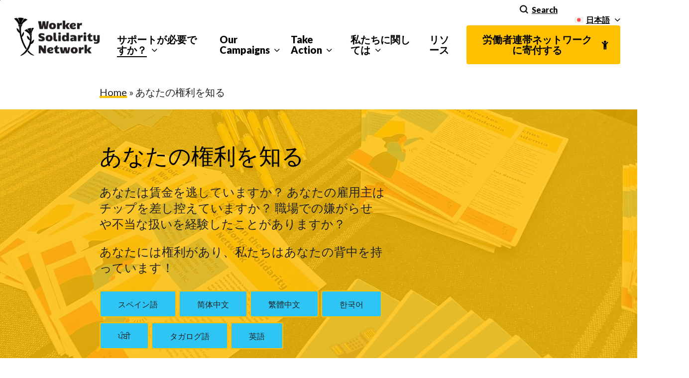

--- FILE ---
content_type: text/html; charset=UTF-8
request_url: https://workersolidarity.ca/%E3%81%82%E3%81%AA%E3%81%9F%E3%81%AE%E6%A8%A9%E5%88%A9%E3%82%92%E7%9F%A5%E3%82%8B/?lang=ja
body_size: 24503
content:
<!doctype html>
<html lang="ja" class="no-js">
<head>
	<meta charset="UTF-8">
	<meta name="viewport" content="width=device-width, initial-scale=1, maximum-scale=1, user-scalable=0" /><link rel="shortcut icon" href="" /><meta name='robots' content='index, follow, max-image-preview:large, max-snippet:-1, max-video-preview:-1' />

	<!-- This site is optimized with the Yoast SEO plugin v26.7 - https://yoast.com/wordpress/plugins/seo/ -->
	<title>あなたの権利を知る - Worker Solidarity Network</title>
	<meta name="description" content="あなたは賃金を逃していますか？ あなたの雇用主はチップを差し控えていますか？ 職場での嫌がらせや不当な扱いを経験したことがありますか？ あなたには権利があり、私たちはあなたの背中を押している！" />
	<link rel="canonical" href="https://workersolidarity.ca/%e3%81%82%e3%81%aa%e3%81%9f%e3%81%ae%e6%a8%a9%e5%88%a9%e3%82%92%e7%9f%a5%e3%82%8b/?lang=ja" />
	<meta property="og:locale" content="ja_JP" />
	<meta property="og:type" content="article" />
	<meta property="og:title" content="あなたの権利を知る - Worker Solidarity Network" />
	<meta property="og:description" content="あなたは賃金を逃していますか？ あなたの雇用主はチップを差し控えていますか？ 職場での嫌がらせや不当な扱いを経験したことがありますか？ あなたには権利があり、私たちはあなたの背中を押している！" />
	<meta property="og:url" content="https://workersolidarity.ca/%e3%81%82%e3%81%aa%e3%81%9f%e3%81%ae%e6%a8%a9%e5%88%a9%e3%82%92%e7%9f%a5%e3%82%8b/?lang=ja" />
	<meta property="og:site_name" content="Worker Solidarity Network" />
	<meta property="article:publisher" content="https://www.facebook.com/WorkerSolidarityBC" />
	<meta property="article:modified_time" content="2024-04-23T20:59:37+00:00" />
	<meta property="og:image" content="https://workersolidarity.ca/wp-content/uploads/2021/08/fiqri-aziz-octavian-ONlW_Ye8HcQ-unsplash-scaled.jpg" />
	<meta name="twitter:card" content="summary_large_image" />
	<meta name="twitter:site" content="@WorkerSol_BC" />
	<meta name="twitter:label1" content="推定読み取り時間" />
	<meta name="twitter:data1" content="12分" />
	<script type="application/ld+json" class="yoast-schema-graph">{"@context":"https://schema.org","@graph":[{"@type":"WebPage","@id":"https://workersolidarity.ca/%e3%81%82%e3%81%aa%e3%81%9f%e3%81%ae%e6%a8%a9%e5%88%a9%e3%82%92%e7%9f%a5%e3%82%8b/?lang=ja","url":"https://workersolidarity.ca/%e3%81%82%e3%81%aa%e3%81%9f%e3%81%ae%e6%a8%a9%e5%88%a9%e3%82%92%e7%9f%a5%e3%82%8b/?lang=ja","name":"あなたの権利を知る - Worker Solidarity Network","isPartOf":{"@id":"https://workersolidarity.ca/?lang=ja#website"},"primaryImageOfPage":{"@id":"https://workersolidarity.ca/%e3%81%82%e3%81%aa%e3%81%9f%e3%81%ae%e6%a8%a9%e5%88%a9%e3%82%92%e7%9f%a5%e3%82%8b/?lang=ja#primaryimage"},"image":{"@id":"https://workersolidarity.ca/%e3%81%82%e3%81%aa%e3%81%9f%e3%81%ae%e6%a8%a9%e5%88%a9%e3%82%92%e7%9f%a5%e3%82%8b/?lang=ja#primaryimage"},"thumbnailUrl":"https://workersolidarity.ca/wp-content/uploads/2023/02/IMG_5235-scaled.jpg","datePublished":"2021-05-06T21:27:29+00:00","dateModified":"2024-04-23T20:59:37+00:00","description":"あなたは賃金を逃していますか？ あなたの雇用主はチップを差し控えていますか？ 職場での嫌がらせや不当な扱いを経験したことがありますか？ あなたには権利があり、私たちはあなたの背中を押している！","breadcrumb":{"@id":"https://workersolidarity.ca/%e3%81%82%e3%81%aa%e3%81%9f%e3%81%ae%e6%a8%a9%e5%88%a9%e3%82%92%e7%9f%a5%e3%82%8b/?lang=ja#breadcrumb"},"inLanguage":"ja","potentialAction":[{"@type":"ReadAction","target":["https://workersolidarity.ca/%e3%81%82%e3%81%aa%e3%81%9f%e3%81%ae%e6%a8%a9%e5%88%a9%e3%82%92%e7%9f%a5%e3%82%8b/?lang=ja"]}]},{"@type":"ImageObject","inLanguage":"ja","@id":"https://workersolidarity.ca/%e3%81%82%e3%81%aa%e3%81%9f%e3%81%ae%e6%a8%a9%e5%88%a9%e3%82%92%e7%9f%a5%e3%82%8b/?lang=ja#primaryimage","url":"https://workersolidarity.ca/wp-content/uploads/2023/02/IMG_5235-scaled.jpg","contentUrl":"https://workersolidarity.ca/wp-content/uploads/2023/02/IMG_5235-scaled.jpg"},{"@type":"BreadcrumbList","@id":"https://workersolidarity.ca/%e3%81%82%e3%81%aa%e3%81%9f%e3%81%ae%e6%a8%a9%e5%88%a9%e3%82%92%e7%9f%a5%e3%82%8b/?lang=ja#breadcrumb","itemListElement":[{"@type":"ListItem","position":1,"name":"Home","item":"https://workersolidarity.ca/%e3%83%9b%e3%83%bc%e3%83%a0/?lang=ja"},{"@type":"ListItem","position":2,"name":"あなたの権利を知る"}]},{"@type":"WebSite","@id":"https://workersolidarity.ca/?lang=ja#website","url":"https://workersolidarity.ca/?lang=ja","name":"Worker Solidarity Network","description":"Workers united for a just labour future!","publisher":{"@id":"https://workersolidarity.ca/?lang=ja#organization"},"potentialAction":[{"@type":"SearchAction","target":{"@type":"EntryPoint","urlTemplate":"https://workersolidarity.ca/?lang=ja?s={search_term_string}"},"query-input":{"@type":"PropertyValueSpecification","valueRequired":true,"valueName":"search_term_string"}}],"inLanguage":"ja"},{"@type":"Organization","@id":"https://workersolidarity.ca/?lang=ja#organization","name":"Worker Solidarity Network","url":"https://workersolidarity.ca/?lang=ja","logo":{"@type":"ImageObject","inLanguage":"ja","@id":"https://workersolidarity.ca/?lang=ja#/schema/logo/image/","url":"https://workersolidarity.ca/wp-content/uploads/2022/05/WSN-Logo-Yellow.png","contentUrl":"https://workersolidarity.ca/wp-content/uploads/2022/05/WSN-Logo-Yellow.png","width":1394,"height":625,"caption":"Worker Solidarity Network"},"image":{"@id":"https://workersolidarity.ca/?lang=ja#/schema/logo/image/"},"sameAs":["https://www.facebook.com/WorkerSolidarityBC","https://x.com/WorkerSol_BC","https://www.instagram.com/WorkerSolidarityBC/"]}]}</script>
	<!-- / Yoast SEO plugin. -->


<link rel='dns-prefetch' href='//cdn.usefathom.com' />
<link rel='dns-prefetch' href='//fonts.googleapis.com' />
<link rel="alternate" type="application/rss+xml" title="Worker Solidarity Network &raquo; フィード" href="https://workersolidarity.ca/feed/?lang=ja" />
<link rel="alternate" type="application/rss+xml" title="Worker Solidarity Network &raquo; コメントフィード" href="https://workersolidarity.ca/comments/feed/?lang=ja" />
<link rel="alternate" type="text/calendar" title="Worker Solidarity Network &raquo; iCal フィード" href="https://workersolidarity.ca/events/?lang=ja%2F&#038;ical=1" />
<link rel="alternate" title="oEmbed (JSON)" type="application/json+oembed" href="https://workersolidarity.ca/wp-json/oembed/1.0/embed?url=https%3A%2F%2Fworkersolidarity.ca%2F%25e3%2581%2582%25e3%2581%25aa%25e3%2581%259f%25e3%2581%25ae%25e6%25a8%25a9%25e5%2588%25a9%25e3%2582%2592%25e7%259f%25a5%25e3%2582%258b%2F%3Flang%3Dja" />
<link rel="alternate" title="oEmbed (XML)" type="text/xml+oembed" href="https://workersolidarity.ca/wp-json/oembed/1.0/embed?url=https%3A%2F%2Fworkersolidarity.ca%2F%25e3%2581%2582%25e3%2581%25aa%25e3%2581%259f%25e3%2581%25ae%25e6%25a8%25a9%25e5%2588%25a9%25e3%2582%2592%25e7%259f%25a5%25e3%2582%258b%2F%3Flang%3Dja&#038;format=xml" />
<style id='wp-img-auto-sizes-contain-inline-css' type='text/css'>
img:is([sizes=auto i],[sizes^="auto," i]){contain-intrinsic-size:3000px 1500px}
/*# sourceURL=wp-img-auto-sizes-contain-inline-css */
</style>
<style id='wp-emoji-styles-inline-css' type='text/css'>

	img.wp-smiley, img.emoji {
		display: inline !important;
		border: none !important;
		box-shadow: none !important;
		height: 1em !important;
		width: 1em !important;
		margin: 0 0.07em !important;
		vertical-align: -0.1em !important;
		background: none !important;
		padding: 0 !important;
	}
/*# sourceURL=wp-emoji-styles-inline-css */
</style>
<link rel='stylesheet' id='wp-block-library-css' href='https://workersolidarity.ca/wp-includes/css/dist/block-library/style.min.css?ver=6.9' type='text/css' media='all' />
<style id='global-styles-inline-css' type='text/css'>
:root{--wp--preset--aspect-ratio--square: 1;--wp--preset--aspect-ratio--4-3: 4/3;--wp--preset--aspect-ratio--3-4: 3/4;--wp--preset--aspect-ratio--3-2: 3/2;--wp--preset--aspect-ratio--2-3: 2/3;--wp--preset--aspect-ratio--16-9: 16/9;--wp--preset--aspect-ratio--9-16: 9/16;--wp--preset--color--black: #000000;--wp--preset--color--cyan-bluish-gray: #abb8c3;--wp--preset--color--white: #ffffff;--wp--preset--color--pale-pink: #f78da7;--wp--preset--color--vivid-red: #cf2e2e;--wp--preset--color--luminous-vivid-orange: #ff6900;--wp--preset--color--luminous-vivid-amber: #fcb900;--wp--preset--color--light-green-cyan: #7bdcb5;--wp--preset--color--vivid-green-cyan: #00d084;--wp--preset--color--pale-cyan-blue: #8ed1fc;--wp--preset--color--vivid-cyan-blue: #0693e3;--wp--preset--color--vivid-purple: #9b51e0;--wp--preset--gradient--vivid-cyan-blue-to-vivid-purple: linear-gradient(135deg,rgb(6,147,227) 0%,rgb(155,81,224) 100%);--wp--preset--gradient--light-green-cyan-to-vivid-green-cyan: linear-gradient(135deg,rgb(122,220,180) 0%,rgb(0,208,130) 100%);--wp--preset--gradient--luminous-vivid-amber-to-luminous-vivid-orange: linear-gradient(135deg,rgb(252,185,0) 0%,rgb(255,105,0) 100%);--wp--preset--gradient--luminous-vivid-orange-to-vivid-red: linear-gradient(135deg,rgb(255,105,0) 0%,rgb(207,46,46) 100%);--wp--preset--gradient--very-light-gray-to-cyan-bluish-gray: linear-gradient(135deg,rgb(238,238,238) 0%,rgb(169,184,195) 100%);--wp--preset--gradient--cool-to-warm-spectrum: linear-gradient(135deg,rgb(74,234,220) 0%,rgb(151,120,209) 20%,rgb(207,42,186) 40%,rgb(238,44,130) 60%,rgb(251,105,98) 80%,rgb(254,248,76) 100%);--wp--preset--gradient--blush-light-purple: linear-gradient(135deg,rgb(255,206,236) 0%,rgb(152,150,240) 100%);--wp--preset--gradient--blush-bordeaux: linear-gradient(135deg,rgb(254,205,165) 0%,rgb(254,45,45) 50%,rgb(107,0,62) 100%);--wp--preset--gradient--luminous-dusk: linear-gradient(135deg,rgb(255,203,112) 0%,rgb(199,81,192) 50%,rgb(65,88,208) 100%);--wp--preset--gradient--pale-ocean: linear-gradient(135deg,rgb(255,245,203) 0%,rgb(182,227,212) 50%,rgb(51,167,181) 100%);--wp--preset--gradient--electric-grass: linear-gradient(135deg,rgb(202,248,128) 0%,rgb(113,206,126) 100%);--wp--preset--gradient--midnight: linear-gradient(135deg,rgb(2,3,129) 0%,rgb(40,116,252) 100%);--wp--preset--font-size--small: 13px;--wp--preset--font-size--medium: 20px;--wp--preset--font-size--large: 36px;--wp--preset--font-size--x-large: 42px;--wp--preset--spacing--20: 0.44rem;--wp--preset--spacing--30: 0.67rem;--wp--preset--spacing--40: 1rem;--wp--preset--spacing--50: 1.5rem;--wp--preset--spacing--60: 2.25rem;--wp--preset--spacing--70: 3.38rem;--wp--preset--spacing--80: 5.06rem;--wp--preset--shadow--natural: 6px 6px 9px rgba(0, 0, 0, 0.2);--wp--preset--shadow--deep: 12px 12px 50px rgba(0, 0, 0, 0.4);--wp--preset--shadow--sharp: 6px 6px 0px rgba(0, 0, 0, 0.2);--wp--preset--shadow--outlined: 6px 6px 0px -3px rgb(255, 255, 255), 6px 6px rgb(0, 0, 0);--wp--preset--shadow--crisp: 6px 6px 0px rgb(0, 0, 0);}:root { --wp--style--global--content-size: 1300px;--wp--style--global--wide-size: 1300px; }:where(body) { margin: 0; }.wp-site-blocks > .alignleft { float: left; margin-right: 2em; }.wp-site-blocks > .alignright { float: right; margin-left: 2em; }.wp-site-blocks > .aligncenter { justify-content: center; margin-left: auto; margin-right: auto; }:where(.is-layout-flex){gap: 0.5em;}:where(.is-layout-grid){gap: 0.5em;}.is-layout-flow > .alignleft{float: left;margin-inline-start: 0;margin-inline-end: 2em;}.is-layout-flow > .alignright{float: right;margin-inline-start: 2em;margin-inline-end: 0;}.is-layout-flow > .aligncenter{margin-left: auto !important;margin-right: auto !important;}.is-layout-constrained > .alignleft{float: left;margin-inline-start: 0;margin-inline-end: 2em;}.is-layout-constrained > .alignright{float: right;margin-inline-start: 2em;margin-inline-end: 0;}.is-layout-constrained > .aligncenter{margin-left: auto !important;margin-right: auto !important;}.is-layout-constrained > :where(:not(.alignleft):not(.alignright):not(.alignfull)){max-width: var(--wp--style--global--content-size);margin-left: auto !important;margin-right: auto !important;}.is-layout-constrained > .alignwide{max-width: var(--wp--style--global--wide-size);}body .is-layout-flex{display: flex;}.is-layout-flex{flex-wrap: wrap;align-items: center;}.is-layout-flex > :is(*, div){margin: 0;}body .is-layout-grid{display: grid;}.is-layout-grid > :is(*, div){margin: 0;}body{padding-top: 0px;padding-right: 0px;padding-bottom: 0px;padding-left: 0px;}:root :where(.wp-element-button, .wp-block-button__link){background-color: #32373c;border-width: 0;color: #fff;font-family: inherit;font-size: inherit;font-style: inherit;font-weight: inherit;letter-spacing: inherit;line-height: inherit;padding-top: calc(0.667em + 2px);padding-right: calc(1.333em + 2px);padding-bottom: calc(0.667em + 2px);padding-left: calc(1.333em + 2px);text-decoration: none;text-transform: inherit;}.has-black-color{color: var(--wp--preset--color--black) !important;}.has-cyan-bluish-gray-color{color: var(--wp--preset--color--cyan-bluish-gray) !important;}.has-white-color{color: var(--wp--preset--color--white) !important;}.has-pale-pink-color{color: var(--wp--preset--color--pale-pink) !important;}.has-vivid-red-color{color: var(--wp--preset--color--vivid-red) !important;}.has-luminous-vivid-orange-color{color: var(--wp--preset--color--luminous-vivid-orange) !important;}.has-luminous-vivid-amber-color{color: var(--wp--preset--color--luminous-vivid-amber) !important;}.has-light-green-cyan-color{color: var(--wp--preset--color--light-green-cyan) !important;}.has-vivid-green-cyan-color{color: var(--wp--preset--color--vivid-green-cyan) !important;}.has-pale-cyan-blue-color{color: var(--wp--preset--color--pale-cyan-blue) !important;}.has-vivid-cyan-blue-color{color: var(--wp--preset--color--vivid-cyan-blue) !important;}.has-vivid-purple-color{color: var(--wp--preset--color--vivid-purple) !important;}.has-black-background-color{background-color: var(--wp--preset--color--black) !important;}.has-cyan-bluish-gray-background-color{background-color: var(--wp--preset--color--cyan-bluish-gray) !important;}.has-white-background-color{background-color: var(--wp--preset--color--white) !important;}.has-pale-pink-background-color{background-color: var(--wp--preset--color--pale-pink) !important;}.has-vivid-red-background-color{background-color: var(--wp--preset--color--vivid-red) !important;}.has-luminous-vivid-orange-background-color{background-color: var(--wp--preset--color--luminous-vivid-orange) !important;}.has-luminous-vivid-amber-background-color{background-color: var(--wp--preset--color--luminous-vivid-amber) !important;}.has-light-green-cyan-background-color{background-color: var(--wp--preset--color--light-green-cyan) !important;}.has-vivid-green-cyan-background-color{background-color: var(--wp--preset--color--vivid-green-cyan) !important;}.has-pale-cyan-blue-background-color{background-color: var(--wp--preset--color--pale-cyan-blue) !important;}.has-vivid-cyan-blue-background-color{background-color: var(--wp--preset--color--vivid-cyan-blue) !important;}.has-vivid-purple-background-color{background-color: var(--wp--preset--color--vivid-purple) !important;}.has-black-border-color{border-color: var(--wp--preset--color--black) !important;}.has-cyan-bluish-gray-border-color{border-color: var(--wp--preset--color--cyan-bluish-gray) !important;}.has-white-border-color{border-color: var(--wp--preset--color--white) !important;}.has-pale-pink-border-color{border-color: var(--wp--preset--color--pale-pink) !important;}.has-vivid-red-border-color{border-color: var(--wp--preset--color--vivid-red) !important;}.has-luminous-vivid-orange-border-color{border-color: var(--wp--preset--color--luminous-vivid-orange) !important;}.has-luminous-vivid-amber-border-color{border-color: var(--wp--preset--color--luminous-vivid-amber) !important;}.has-light-green-cyan-border-color{border-color: var(--wp--preset--color--light-green-cyan) !important;}.has-vivid-green-cyan-border-color{border-color: var(--wp--preset--color--vivid-green-cyan) !important;}.has-pale-cyan-blue-border-color{border-color: var(--wp--preset--color--pale-cyan-blue) !important;}.has-vivid-cyan-blue-border-color{border-color: var(--wp--preset--color--vivid-cyan-blue) !important;}.has-vivid-purple-border-color{border-color: var(--wp--preset--color--vivid-purple) !important;}.has-vivid-cyan-blue-to-vivid-purple-gradient-background{background: var(--wp--preset--gradient--vivid-cyan-blue-to-vivid-purple) !important;}.has-light-green-cyan-to-vivid-green-cyan-gradient-background{background: var(--wp--preset--gradient--light-green-cyan-to-vivid-green-cyan) !important;}.has-luminous-vivid-amber-to-luminous-vivid-orange-gradient-background{background: var(--wp--preset--gradient--luminous-vivid-amber-to-luminous-vivid-orange) !important;}.has-luminous-vivid-orange-to-vivid-red-gradient-background{background: var(--wp--preset--gradient--luminous-vivid-orange-to-vivid-red) !important;}.has-very-light-gray-to-cyan-bluish-gray-gradient-background{background: var(--wp--preset--gradient--very-light-gray-to-cyan-bluish-gray) !important;}.has-cool-to-warm-spectrum-gradient-background{background: var(--wp--preset--gradient--cool-to-warm-spectrum) !important;}.has-blush-light-purple-gradient-background{background: var(--wp--preset--gradient--blush-light-purple) !important;}.has-blush-bordeaux-gradient-background{background: var(--wp--preset--gradient--blush-bordeaux) !important;}.has-luminous-dusk-gradient-background{background: var(--wp--preset--gradient--luminous-dusk) !important;}.has-pale-ocean-gradient-background{background: var(--wp--preset--gradient--pale-ocean) !important;}.has-electric-grass-gradient-background{background: var(--wp--preset--gradient--electric-grass) !important;}.has-midnight-gradient-background{background: var(--wp--preset--gradient--midnight) !important;}.has-small-font-size{font-size: var(--wp--preset--font-size--small) !important;}.has-medium-font-size{font-size: var(--wp--preset--font-size--medium) !important;}.has-large-font-size{font-size: var(--wp--preset--font-size--large) !important;}.has-x-large-font-size{font-size: var(--wp--preset--font-size--x-large) !important;}
/*# sourceURL=global-styles-inline-css */
</style>

<link rel='stylesheet' id='simple-banner-style-css' href='https://workersolidarity.ca/wp-content/plugins/simple-banner/simple-banner.css?ver=3.2.0' type='text/css' media='all' />
<link rel='stylesheet' id='wpml-legacy-horizontal-list-0-css' href='https://workersolidarity.ca/wp-content/plugins/sitepress-multilingual-cms/templates/language-switchers/legacy-list-horizontal/style.min.css?ver=1' type='text/css' media='all' />
<link rel='stylesheet' id='wpml-menu-item-0-css' href='https://workersolidarity.ca/wp-content/plugins/sitepress-multilingual-cms/templates/language-switchers/menu-item/style.min.css?ver=1' type='text/css' media='all' />
<link rel='stylesheet' id='cms-navigation-style-base-css' href='https://workersolidarity.ca/wp-content/plugins/wpml-cms-nav/res/css/cms-navigation-base.css?ver=1.5.6' type='text/css' media='screen' />
<link rel='stylesheet' id='cms-navigation-style-css' href='https://workersolidarity.ca/wp-content/plugins/wpml-cms-nav/res/css/cms-navigation.css?ver=1.5.6' type='text/css' media='screen' />
<link rel='stylesheet' id='font-awesome-css' href='https://workersolidarity.ca/wp-content/themes/salient/css/font-awesome-legacy.min.css?ver=4.7.1' type='text/css' media='all' />
<link rel='stylesheet' id='salient-grid-system-css' href='https://workersolidarity.ca/wp-content/themes/salient/css/build/grid-system.css?ver=16.2.2' type='text/css' media='all' />
<link rel='stylesheet' id='main-styles-css' href='https://workersolidarity.ca/wp-content/themes/salient/css/build/style.css?ver=16.2.2' type='text/css' media='all' />
<style id='main-styles-inline-css' type='text/css'>
html body[data-header-resize="1"] .container-wrap, 
			html body[data-header-format="left-header"][data-header-resize="0"] .container-wrap, 
			html body[data-header-resize="0"] .container-wrap, 
			body[data-header-format="left-header"][data-header-resize="0"] .container-wrap { 
				padding-top: 0; 
			} 
			.main-content > .row > #breadcrumbs.yoast { 
				padding: 20px 0; 
			}
html:not(.page-trans-loaded) { background-color: #ffffff; }
body[data-ajax-transitions="true"] #ajax-loading-screen[data-effect="standard"],body[data-ajax-transitions="true"] #ajax-loading-screen[data-effect="standard"] .loading-icon{transition:opacity 0.4s ease;}body[data-ajax-transitions="true"] #ajax-loading-screen[data-effect="standard"].loaded,body[data-ajax-transitions="true"] #ajax-loading-screen[data-effect="standard"].loaded .loading-icon{opacity:0;}@media only screen and (max-width:999px){#ajax-content-wrap .top-level .nectar-post-grid[data-animation*="fade"] .nectar-post-grid-item,#ajax-content-wrap .top-level .nectar-post-grid[data-animation="zoom-out-reveal"] .nectar-post-grid-item *:not(.content),#ajax-content-wrap .top-level .nectar-post-grid[data-animation="zoom-out-reveal"] .nectar-post-grid-item *:before{transform:none;opacity:1;clip-path:none;}#ajax-content-wrap .top-level .nectar-post-grid[data-animation="zoom-out-reveal"] .nectar-post-grid-item .nectar-el-parallax-scroll .nectar-post-grid-item-bg-wrap-inner{transform:scale(1.275);}}.wpb_row.vc_row.top-level .nectar-video-bg{opacity:1;height:100%;width:100%;object-fit:cover;object-position:center center;}body.using-mobile-browser .wpb_row.vc_row.top-level .nectar-video-wrap{left:0;}body.using-mobile-browser .wpb_row.vc_row.top-level.full-width-section .nectar-video-wrap:not(.column-video){left:50%;}.wpb_row.vc_row.top-level .nectar-video-wrap{opacity:1;width:100%;}.top-level .portfolio-items[data-loading=lazy-load] .col .inner-wrap.animated .top-level-image{opacity:1;}.wpb_row.vc_row.top-level .column-image-bg-wrap[data-n-parallax-bg="true"] .column-image-bg,.wpb_row.vc_row.top-level + .wpb_row .column-image-bg-wrap[data-n-parallax-bg="true"] .column-image-bg,#portfolio-extra > .wpb_row.vc_row.parallax_section:first-child .row-bg{transform:none!important;height:100%!important;opacity:1;}#portfolio-extra > .wpb_row.vc_row.parallax_section .row-bg{background-attachment:scroll;}.scroll-down-wrap.hidden{transform:none;opacity:1;}#ajax-loading-screen[data-disable-mobile="0"]{display:none!important;}body[data-slide-out-widget-area-style="slide-out-from-right"].material .slide_out_area_close.hide_until_rendered{opacity:0;}
/*# sourceURL=main-styles-inline-css */
</style>
<link rel='stylesheet' id='nectar-basic-events-calendar-css' href='https://workersolidarity.ca/wp-content/themes/salient/css/build/third-party/events-calendar.css?ver=16.2.2' type='text/css' media='all' />
<link rel='stylesheet' id='nectar_default_font_open_sans-css' href='https://fonts.googleapis.com/css?family=Open+Sans%3A300%2C400%2C600%2C700&#038;subset=latin%2Clatin-ext' type='text/css' media='all' />
<link rel='stylesheet' id='responsive-css' href='https://workersolidarity.ca/wp-content/themes/salient/css/build/responsive.css?ver=16.2.2' type='text/css' media='all' />
<link rel='stylesheet' id='skin-material-css' href='https://workersolidarity.ca/wp-content/themes/salient/css/build/skin-material.css?ver=16.2.2' type='text/css' media='all' />
<style id='salient-wp-menu-dynamic-fallback-inline-css' type='text/css'>
#header-outer .nectar-ext-menu-item .image-layer-outer,#header-outer .nectar-ext-menu-item .image-layer,#header-outer .nectar-ext-menu-item .color-overlay,#slide-out-widget-area .nectar-ext-menu-item .image-layer-outer,#slide-out-widget-area .nectar-ext-menu-item .color-overlay,#slide-out-widget-area .nectar-ext-menu-item .image-layer{position:absolute;top:0;left:0;width:100%;height:100%;overflow:hidden;}.nectar-ext-menu-item .inner-content{position:relative;z-index:10;width:100%;}.nectar-ext-menu-item .image-layer{background-size:cover;background-position:center;transition:opacity 0.25s ease 0.1s;}.nectar-ext-menu-item .image-layer video{object-fit:cover;width:100%;height:100%;}#header-outer nav .nectar-ext-menu-item .image-layer:not(.loaded){background-image:none!important;}#header-outer nav .nectar-ext-menu-item .image-layer{opacity:0;}#header-outer nav .nectar-ext-menu-item .image-layer.loaded{opacity:1;}.nectar-ext-menu-item span[class*="inherit-h"] + .menu-item-desc{margin-top:0.4rem;}#mobile-menu .nectar-ext-menu-item .title,#slide-out-widget-area .nectar-ext-menu-item .title,.nectar-ext-menu-item .menu-title-text,.nectar-ext-menu-item .menu-item-desc{position:relative;}.nectar-ext-menu-item .menu-item-desc{display:block;line-height:1.4em;}body #slide-out-widget-area .nectar-ext-menu-item .menu-item-desc{line-height:1.4em;}#mobile-menu .nectar-ext-menu-item .title,#slide-out-widget-area .nectar-ext-menu-item:not(.style-img-above-text) .title,.nectar-ext-menu-item:not(.style-img-above-text) .menu-title-text,.nectar-ext-menu-item:not(.style-img-above-text) .menu-item-desc,.nectar-ext-menu-item:not(.style-img-above-text) i:before,.nectar-ext-menu-item:not(.style-img-above-text) .svg-icon{color:#fff;}#mobile-menu .nectar-ext-menu-item.style-img-above-text .title{color:inherit;}.sf-menu li ul li a .nectar-ext-menu-item .menu-title-text:after{display:none;}.menu-item .widget-area-active[data-margin="default"] > div:not(:last-child){margin-bottom:20px;}.nectar-ext-menu-item__button{display:inline-block;padding-top:2em;}#header-outer nav li:not([class*="current"]) > a .nectar-ext-menu-item .inner-content.has-button .title .menu-title-text{background-image:none;}.nectar-ext-menu-item__button .nectar-cta:not([data-color="transparent"]){margin-top:.8em;margin-bottom:.8em;}.nectar-ext-menu-item .color-overlay{transition:opacity 0.5s cubic-bezier(.15,.75,.5,1);}.nectar-ext-menu-item:hover .hover-zoom-in-slow .image-layer{transform:scale(1.15);transition:transform 4s cubic-bezier(0.1,0.2,.7,1);}.nectar-ext-menu-item:hover .hover-zoom-in-slow .color-overlay{transition:opacity 1.5s cubic-bezier(.15,.75,.5,1);}.nectar-ext-menu-item .hover-zoom-in-slow .image-layer{transition:transform 0.5s cubic-bezier(.15,.75,.5,1);}.nectar-ext-menu-item .hover-zoom-in-slow .color-overlay{transition:opacity 0.5s cubic-bezier(.15,.75,.5,1);}.nectar-ext-menu-item:hover .hover-zoom-in .image-layer{transform:scale(1.12);}.nectar-ext-menu-item .hover-zoom-in .image-layer{transition:transform 0.5s cubic-bezier(.15,.75,.5,1);}.nectar-ext-menu-item{display:flex;text-align:left;}.rtl .nectar-ext-menu-item{text-align:right;}#header-outer .nectar-ext-menu-item.style-img-above-text .image-layer-outer,#slide-out-widget-area .nectar-ext-menu-item.style-img-above-text .image-layer-outer{position:relative;}#header-outer .nectar-ext-menu-item.style-img-above-text,#slide-out-widget-area .nectar-ext-menu-item.style-img-above-text{flex-direction:column;}#header-outer header li.menu-item-30215 > a .nectar-menu-icon,#slide-out-widget-area li.menu-item-30215 > a .nectar-menu-icon{font-size:20px;line-height:1;}#header-outer header li.menu-item-30215 > a .nectar-menu-icon.svg-icon svg,#slide-out-widget-area li.menu-item-30215 > a .nectar-menu-icon.svg-icon svg{height:20px;width:20px;}#header-outer header li.menu-item-30215 > a .nectar-menu-icon-img,#header-outer #header-secondary-outer li.menu-item-30215 > a .nectar-menu-icon-img,#slide-out-widget-area li.menu-item-30215 > a .nectar-menu-icon-img{width:20px;}@media only screen and (max-width:999px){body #header-outer #logo{position:relative;margin:0 0;}body #header-space{height:102px;}body[data-button-style^="rounded"] #header-outer .menu-item-30215 > a{border-left-width:15px;border-right-width:15px;}body[data-button-style^="rounded"] #header-outer .menu-item-30215 > a:before,body[data-button-style^="rounded"] #header-outer .menu-item-30215 > a:after{left:-15px;width:calc(100% + 30px);}}@media only screen and (min-width:1000px){body #header-outer .menu-item-30215 > a{border-left-width:24px;border-right-width:24px;}body #header-outer #header-secondary-outer .menu-item-30215 > a{border-left:12px solid transparent;border-right:12px solid transparent;}body #header-outer .menu-item-30215 > a:before,body #header-outer .menu-item-30215 > a:after{left:-24px;height:calc(100% + 24px);width:calc(100% + 48px);}#header-outer #header-secondary-outer .menu-item-30215 > a:before,#header-outer #header-secondary-outer .menu-item-30215 > a:after{left:-12px;width:calc(100% + 24px);}}#header-outer .menu-item-30215 > a{border:12px solid transparent;opacity:1!important;}#header-outer #header-secondary-outer .menu-item-30215 > a{border-top:0;border-bottom:0;}#header-outer #top li.menu-item-30215 > a .nectar-menu-icon{transition:none;}body #header-outer[data-has-menu][data-format] header#top nav ul.sf-menu li.menu-item.menu-item-30215[class*="menu-item-btn-style"] > a *:not(.char),body #header-outer[data-has-menu][data-format] header#top nav ul.sf-menu li.menu-item.menu-item-30215[class*="menu-item-btn-style"] > a:hover *:not(.char){color:inherit!important;transition:none;opacity:1;}#header-outer .menu-item-30215 > a,#header-outer #top nav .menu-item-30215 > a,#header-outer.transparent nav > ul.sf-menu .menu-item.menu-item-30215 > a,#header-outer.transparent #top nav > ul.sf-menu .menu-item.menu-item-30215 > a,body #header-outer[data-lhe="default"] #top nav .sf-menu > .sfHover:not(#social-in-menu).menu-item-30215 > a,body #header-outer[data-lhe="default"] #top nav > ul > li.menu-item-30215 > a:hover{color:#fff!important;}#header-outer[data-has-menu="true"].transparent #top nav ul.sf-menu li.menu-item-30215 > a:hover .nectar-menu-icon{color:#fff!important;}#header-outer .menu-item-30215 > a:before,#header-outer .menu-item-30215 > a:after{position:absolute;top:50%!important;left:-12px;width:calc(100% + 24px);height:calc(100% + 24px);content:"";display:block;z-index:-1;transform-origin:top;transform:translateY(-50%)!important;transition:opacity .45s cubic-bezier(0.25,1,0.33,1),transform .45s cubic-bezier(0.25,1,0.33,1),border-color .45s cubic-bezier(0.25,1,0.33,1),color .45s cubic-bezier(0.25,1,0.33,1),background-color .45s cubic-bezier(0.25,1,0.33,1),box-shadow .45s cubic-bezier(0.25,1,0.33,1);}#header-outer #header-secondary-outer .menu-item-30215 > a:after,#header-outer #header-secondary-outer .menu-item-30215 > a:before{height:calc(100% + 12px);}#header-outer .menu-item-30215 > a:after{opacity:0;transition:opacity 0.3s ease,transform 0.3s ease;}#header-outer .menu-item-30215 > a .menu-title-text:after{display:none!important;}#header-outer .menu-item-30215 > a{color:#fff;}#header-outer .menu-item-30215 > a:before{background:#ffc000;}#header-outer .menu-item-30215 > a:hover:after,#header-outer .menu-item-30215[class*="current"] > a:after{opacity:1;}
/*# sourceURL=salient-wp-menu-dynamic-fallback-inline-css */
</style>
<link rel='stylesheet' id='wpzoom-social-icons-socicon-css' href='https://workersolidarity.ca/wp-content/plugins/social-icons-widget-by-wpzoom/assets/css/wpzoom-socicon.css?ver=1768561922' type='text/css' media='all' />
<link rel='stylesheet' id='wpzoom-social-icons-genericons-css' href='https://workersolidarity.ca/wp-content/plugins/social-icons-widget-by-wpzoom/assets/css/genericons.css?ver=1768561922' type='text/css' media='all' />
<link rel='stylesheet' id='wpzoom-social-icons-academicons-css' href='https://workersolidarity.ca/wp-content/plugins/social-icons-widget-by-wpzoom/assets/css/academicons.min.css?ver=1768561922' type='text/css' media='all' />
<link rel='stylesheet' id='wpzoom-social-icons-font-awesome-3-css' href='https://workersolidarity.ca/wp-content/plugins/social-icons-widget-by-wpzoom/assets/css/font-awesome-3.min.css?ver=1768561922' type='text/css' media='all' />
<link rel='stylesheet' id='dashicons-css' href='https://workersolidarity.ca/wp-includes/css/dashicons.min.css?ver=6.9' type='text/css' media='all' />
<link rel='stylesheet' id='wpzoom-social-icons-styles-css' href='https://workersolidarity.ca/wp-content/plugins/social-icons-widget-by-wpzoom/assets/css/wpzoom-social-icons-styles.css?ver=1768561922' type='text/css' media='all' />
<link rel='stylesheet' id='js_composer_front-css' href='https://workersolidarity.ca/wp-content/plugins/js_composer_salient/assets/css/js_composer.min.css?ver=7.6' type='text/css' media='all' />
<link rel='stylesheet' id='dynamic-css-css' href='https://workersolidarity.ca/wp-content/themes/salient/css/salient-dynamic-styles.css?ver=50666' type='text/css' media='all' />
<style id='dynamic-css-inline-css' type='text/css'>
@media only screen and (min-width:1000px){body #ajax-content-wrap.no-scroll{min-height:calc(100vh - 134px);height:calc(100vh - 134px)!important;}}@media only screen and (min-width:1000px){#page-header-wrap.fullscreen-header,#page-header-wrap.fullscreen-header #page-header-bg,html:not(.nectar-box-roll-loaded) .nectar-box-roll > #page-header-bg.fullscreen-header,.nectar_fullscreen_zoom_recent_projects,#nectar_fullscreen_rows:not(.afterLoaded) > div{height:calc(100vh - 133px);}.wpb_row.vc_row-o-full-height.top-level,.wpb_row.vc_row-o-full-height.top-level > .col.span_12{min-height:calc(100vh - 133px);}html:not(.nectar-box-roll-loaded) .nectar-box-roll > #page-header-bg.fullscreen-header{top:134px;}.nectar-slider-wrap[data-fullscreen="true"]:not(.loaded),.nectar-slider-wrap[data-fullscreen="true"]:not(.loaded) .swiper-container{height:calc(100vh - 132px)!important;}.admin-bar .nectar-slider-wrap[data-fullscreen="true"]:not(.loaded),.admin-bar .nectar-slider-wrap[data-fullscreen="true"]:not(.loaded) .swiper-container{height:calc(100vh - 132px - 32px)!important;}}.admin-bar[class*="page-template-template-no-header"] .wpb_row.vc_row-o-full-height.top-level,.admin-bar[class*="page-template-template-no-header"] .wpb_row.vc_row-o-full-height.top-level > .col.span_12{min-height:calc(100vh - 32px);}body[class*="page-template-template-no-header"] .wpb_row.vc_row-o-full-height.top-level,body[class*="page-template-template-no-header"] .wpb_row.vc_row-o-full-height.top-level > .col.span_12{min-height:100vh;}@media only screen and (max-width:999px){.using-mobile-browser #nectar_fullscreen_rows:not(.afterLoaded):not([data-mobile-disable="on"]) > div{height:calc(100vh - 154px);}.using-mobile-browser .wpb_row.vc_row-o-full-height.top-level,.using-mobile-browser .wpb_row.vc_row-o-full-height.top-level > .col.span_12,[data-permanent-transparent="1"].using-mobile-browser .wpb_row.vc_row-o-full-height.top-level,[data-permanent-transparent="1"].using-mobile-browser .wpb_row.vc_row-o-full-height.top-level > .col.span_12{min-height:calc(100vh - 154px);}html:not(.nectar-box-roll-loaded) .nectar-box-roll > #page-header-bg.fullscreen-header,.nectar_fullscreen_zoom_recent_projects,.nectar-slider-wrap[data-fullscreen="true"]:not(.loaded),.nectar-slider-wrap[data-fullscreen="true"]:not(.loaded) .swiper-container,#nectar_fullscreen_rows:not(.afterLoaded):not([data-mobile-disable="on"]) > div{height:calc(100vh - 101px);}.wpb_row.vc_row-o-full-height.top-level,.wpb_row.vc_row-o-full-height.top-level > .col.span_12{min-height:calc(100vh - 101px);}body[data-transparent-header="false"] #ajax-content-wrap.no-scroll{min-height:calc(100vh - 101px);height:calc(100vh - 101px);}}#nectar_fullscreen_rows{background-color:transparent;}#ajax-content-wrap .col[data-padding-pos="left-right"] > .vc_column-inner,#ajax-content-wrap .col[data-padding-pos="left-right"] > .n-sticky > .vc_column-inner{padding-top:0;padding-bottom:0}.col.padding-1-percent > .vc_column-inner,.col.padding-1-percent > .n-sticky > .vc_column-inner{padding:calc(600px * 0.01);}@media only screen and (max-width:690px){.col.padding-1-percent > .vc_column-inner,.col.padding-1-percent > .n-sticky > .vc_column-inner{padding:calc(100vw * 0.01);}}@media only screen and (min-width:1000px){.col.padding-1-percent > .vc_column-inner,.col.padding-1-percent > .n-sticky > .vc_column-inner{padding:calc((100vw - 180px) * 0.01);}.column_container:not(.vc_col-sm-12) .col.padding-1-percent > .vc_column-inner{padding:calc((100vw - 180px) * 0.005);}}@media only screen and (min-width:1425px){.col.padding-1-percent > .vc_column-inner{padding:calc(1245px * 0.01);}.column_container:not(.vc_col-sm-12) .col.padding-1-percent > .vc_column-inner{padding:calc(1245px * 0.005);}}.full-width-content .col.padding-1-percent > .vc_column-inner{padding:calc(100vw * 0.01);}@media only screen and (max-width:999px){.full-width-content .col.padding-1-percent > .vc_column-inner{padding:calc(100vw * 0.01);}}@media only screen and (min-width:1000px){.full-width-content .column_container:not(.vc_col-sm-12) .col.padding-1-percent > .vc_column-inner{padding:calc(100vw * 0.005);}}.nectar_icon_wrap[data-style*="default"][data-color*="extra-color-gradient"] .nectar_icon i{border-radius:0!important;text-align:center;}.nectar_icon_wrap[data-style*="default"][data-color*="extra-color-gradient"] .nectar_icon i:before{vertical-align:top;}.nectar_icon_wrap[data-style*="default"][data-color*="extra-color-gradient"] .nectar_icon i[class*="fa-"],.nectar_icon_wrap[data-style*="default"][data-color*="extra-color-gradient"] .nectar_icon i[class^="icon-"]{vertical-align:baseline;}.nectar_icon_wrap[data-padding="20px"] .nectar_icon{padding:20px;}.screen-reader-text,.nectar-skip-to-content:not(:focus){border:0;clip:rect(1px,1px,1px,1px);clip-path:inset(50%);height:1px;margin:-1px;overflow:hidden;padding:0;position:absolute!important;width:1px;word-wrap:normal!important;}.row .col img:not([srcset]){width:auto;}.row .col img.img-with-animation.nectar-lazy:not([srcset]){width:100%;}
/*# sourceURL=dynamic-css-inline-css */
</style>
<link rel='stylesheet' id='salient-child-style-css' href='https://workersolidarity.ca/wp-content/themes/salient-child/style.css?ver=16.2.2' type='text/css' media='all' />
<link rel='stylesheet' id='responsive-style-css' href='https://workersolidarity.ca/wp-content/themes/salient-child/library/css/custom-style.css?ver=6.9' type='text/css' media='all' />
<link rel='stylesheet' id='redux-google-fonts-salient_redux-css' href='https://fonts.googleapis.com/css?family=Lato%3A400%2C900%7CCandal%3A400&#038;subset=latin&#038;ver=6.9' type='text/css' media='all' />
<link rel='preload' as='font'  id='wpzoom-social-icons-font-academicons-woff2-css' href='https://workersolidarity.ca/wp-content/plugins/social-icons-widget-by-wpzoom/assets/font/academicons.woff2?v=1.9.2'  type='font/woff2' crossorigin />
<link rel='preload' as='font'  id='wpzoom-social-icons-font-fontawesome-3-woff2-css' href='https://workersolidarity.ca/wp-content/plugins/social-icons-widget-by-wpzoom/assets/font/fontawesome-webfont.woff2?v=4.7.0'  type='font/woff2' crossorigin />
<link rel='preload' as='font'  id='wpzoom-social-icons-font-genericons-woff-css' href='https://workersolidarity.ca/wp-content/plugins/social-icons-widget-by-wpzoom/assets/font/Genericons.woff'  type='font/woff' crossorigin />
<link rel='preload' as='font'  id='wpzoom-social-icons-font-socicon-woff2-css' href='https://workersolidarity.ca/wp-content/plugins/social-icons-widget-by-wpzoom/assets/font/socicon.woff2?v=4.5.4'  type='font/woff2' crossorigin />
<script type="text/javascript" src="https://workersolidarity.ca/wp-includes/js/jquery/jquery.min.js?ver=3.7.1" id="jquery-core-js"></script>
<script type="text/javascript" src="https://workersolidarity.ca/wp-includes/js/jquery/jquery-migrate.min.js?ver=3.4.1" id="jquery-migrate-js"></script>
<script type="text/javascript" id="file_uploads_nfpluginsettings-js-extra">
/* <![CDATA[ */
var params = {"clearLogRestUrl":"https://workersolidarity.ca/wp-json/nf-file-uploads/debug-log/delete-all","clearLogButtonId":"file_uploads_clear_debug_logger","downloadLogRestUrl":"https://workersolidarity.ca/wp-json/nf-file-uploads/debug-log/get-all","downloadLogButtonId":"file_uploads_download_debug_logger"};
//# sourceURL=file_uploads_nfpluginsettings-js-extra
/* ]]> */
</script>
<script type="text/javascript" src="https://workersolidarity.ca/wp-content/plugins/ninja-forms-uploads/assets/js/nfpluginsettings.js?ver=3.3.23" id="file_uploads_nfpluginsettings-js"></script>
<script type="text/javascript" src="https://workersolidarity.ca/wp-content/plugins/svg-support/vendor/DOMPurify/DOMPurify.min.js?ver=2.5.8" id="bodhi-dompurify-library-js"></script>
<script type="text/javascript" src="https://cdn.usefathom.com/script.js" id="fathom-snippet-js" defer="defer" data-wp-strategy="defer" data-site="YGCDHZZZ"   data-no-minify></script>
<script type="text/javascript" id="simple-banner-script-js-before">
/* <![CDATA[ */
const simpleBannerScriptParams = {"pro_version_enabled":"","debug_mode":"","id":23231,"version":"3.2.0","banner_params":[{"hide_simple_banner":"yes","simple_banner_prepend_element":"header","simple_banner_position":"sticky","header_margin":"","header_padding":"","wp_body_open_enabled":"","wp_body_open":true,"simple_banner_z_index":"","simple_banner_text":"IMPORTANT NOTICE: Please note that our offices will be closed and our team will be unable to book appointments or get in contact with you between December 8, 2025 and January 5, 2026. You are welcome to begin booking appointments as available in the system for January 6, 2026 and later.","disabled_on_current_page":false,"disabled_pages_array":[],"is_current_page_a_post":false,"disabled_on_posts":"","simple_banner_disabled_page_paths":"","simple_banner_font_size":"16px","simple_banner_color":"#000000","simple_banner_text_color":"","simple_banner_link_color":"#ffffff","simple_banner_close_color":"#ffffff","simple_banner_custom_css":"","simple_banner_scrolling_custom_css":"","simple_banner_text_custom_css":"","simple_banner_button_css":"","site_custom_css":"","keep_site_custom_css":"","site_custom_js":"","keep_site_custom_js":"","close_button_enabled":"on","close_button_expiration":"","close_button_cookie_set":false,"current_date":{"date":"2026-01-20 05:06:38.523463","timezone_type":3,"timezone":"UTC"},"start_date":{"date":"2026-01-20 05:06:38.523470","timezone_type":3,"timezone":"UTC"},"end_date":{"date":"2026-01-20 05:06:38.523474","timezone_type":3,"timezone":"UTC"},"simple_banner_start_after_date":"","simple_banner_remove_after_date":"","simple_banner_insert_inside_element":""}]}
//# sourceURL=simple-banner-script-js-before
/* ]]> */
</script>
<script type="text/javascript" src="https://workersolidarity.ca/wp-content/plugins/simple-banner/simple-banner.js?ver=3.2.0" id="simple-banner-script-js"></script>
<script type="text/javascript" id="bodhi_svg_inline-js-extra">
/* <![CDATA[ */
var svgSettings = {"skipNested":""};
//# sourceURL=bodhi_svg_inline-js-extra
/* ]]> */
</script>
<script type="text/javascript" src="https://workersolidarity.ca/wp-content/plugins/svg-support/js/min/svgs-inline-min.js" id="bodhi_svg_inline-js"></script>
<script type="text/javascript" id="bodhi_svg_inline-js-after">
/* <![CDATA[ */
cssTarget={"Bodhi":"img.style-svg","ForceInlineSVG":"style-svg"};ForceInlineSVGActive="false";frontSanitizationEnabled="on";
//# sourceURL=bodhi_svg_inline-js-after
/* ]]> */
</script>
<script></script><link rel="https://api.w.org/" href="https://workersolidarity.ca/wp-json/" /><link rel="alternate" title="JSON" type="application/json" href="https://workersolidarity.ca/wp-json/wp/v2/pages/23231" /><link rel="EditURI" type="application/rsd+xml" title="RSD" href="https://workersolidarity.ca/xmlrpc.php?rsd" />
<meta name="generator" content="WordPress 6.9" />
<link rel='shortlink' href='https://workersolidarity.ca/?p=23231&#038;lang=ja' />
<meta name="generator" content="WPML ver:4.8.6 stt:5,59,61,1,4,28,29,39,2,57;" />
<style id="simple-banner-hide" type="text/css">.simple-banner{display:none;}</style><style id="simple-banner-position" type="text/css">.simple-banner{position:sticky;}</style><style id="simple-banner-font-size" type="text/css">.simple-banner .simple-banner-text{font-size:16px;}</style><style id="simple-banner-background-color" type="text/css">.simple-banner{background:#000000;}</style><style id="simple-banner-text-color" type="text/css">.simple-banner .simple-banner-text{color: #ffffff;}</style><style id="simple-banner-link-color" type="text/css">.simple-banner .simple-banner-text a{color:#ffffff;}</style><style id="simple-banner-z-index" type="text/css">.simple-banner{z-index: 99999;}</style><style id="simple-banner-close-color" type="text/css">.simple-banner .simple-banner-button{color:#ffffff;}</style><style id="simple-banner-site-custom-css-dummy" type="text/css"></style><script id="simple-banner-site-custom-js-dummy" type="text/javascript"></script><meta name="tec-api-version" content="v1"><meta name="tec-api-origin" content="https://workersolidarity.ca/?lang=ja"><link rel="alternate" href="https://workersolidarity.ca/wp-json/tribe/events/v1/" /><script type="text/javascript"> var root = document.getElementsByTagName( "html" )[0]; root.setAttribute( "class", "js" ); </script><meta name="generator" content="Powered by WPBakery Page Builder - drag and drop page builder for WordPress."/>
<link rel="icon" href="https://workersolidarity.ca/wp-content/uploads/2020/12/cropped-favicon-100x100.png" sizes="32x32" />
<link rel="icon" href="https://workersolidarity.ca/wp-content/uploads/2020/12/cropped-favicon-300x300.png" sizes="192x192" />
<link rel="apple-touch-icon" href="https://workersolidarity.ca/wp-content/uploads/2020/12/cropped-favicon-300x300.png" />
<meta name="msapplication-TileImage" content="https://workersolidarity.ca/wp-content/uploads/2020/12/cropped-favicon-300x300.png" />
		<style type="text/css" id="wp-custom-css">
			/*HEADING TEXT LINE SPACING*/

h4 {
     margin-bottom:1em !important;}

h5 {
     margin-bottom:1em;}


/*LINK DECORATION*/

/*links - paragraph text*/
p a {
	color:#222;		
	text-decoration: none;
		border-bottom: 0 solid #ffc000;
		-webkit-box-shadow: inset 0 		-.275rem 0 #ffc000;
		box-shadow: inset 0 -.275rem 0 #ffc000;
}

p a:hover {
    background: #ffc000;
    color: inherit;
	  transition: all .5s ease;
}

/*links - bulleted lists*/
ul a {
		color:#222;		
		text-decoration: none;
		border-bottom: 0 solid #ffc000;
		-webkit-box-shadow: inset 0 		-.275rem 0 #ffc000;
		box-shadow: inset 0 -.275rem 0 #ffc000;
}

ul a:hover {
    background: #ffc000;
    color: #222;
	transition: all .5s ease;
}

/*links - numbered lists*/
ol a {
		color:#222;		
		text-decoration: none;
		border-bottom: 0 solid #ffc000;
		-webkit-box-shadow: inset 0 		-.275rem 0 #ffc000;
		box-shadow: inset 0 -.275rem 0 #ffc000;
}

ol a:hover {
    background: #ffc000;
    color: inherit;
	transition: all .5s ease;
}

/*links - h3 - removes underline, keeps background*/
h3 a {
	color:#222;		
	text-decoration: none;
}

h3 a:hover {
    background: #ffc000;
    color: #222;
  	transition: all .5s ease;
}

/*links - h5*/
h5 a {
	color:#222;		
	text-decoration: none;
		border-bottom: 0 solid #ffc000;
		-webkit-box-shadow: inset 0 		-.275rem 0 #ffc000;
		box-shadow: inset 0 -.275rem 0 #ffc000;
}

h5 a:hover {
    background: #ffc000;
    color: inherit;
  	transition: all .5s ease;
}

/*links - h6*/
h5 a {
	color:#222;		
	text-decoration: none;
		border-bottom: 0 solid #ffc000;
		-webkit-box-shadow: inset 0 		-.275rem 0 #ffc000;
		box-shadow: inset 0 -.275rem 0 #ffc000;
}

h6 a:hover {
    background: #ffc000;
    color: inherit;
	  transition: all .5s ease;
}


/*removes underline from menu links*/
ul.sf-menu a {
		text-decoration: none;
		border-bottom: none;
		-webkit-box-shadow: none;
		box-shadow: none;
		background: none;
}

ul.sf-menu a hover {
		background: none;
}

/*removes underline from links in categories sidebar on the news page*/
.material .widget li a {
		text-decoration: none;
		border-bottom: none;
		-webkit-box-shadow: none;
		box-shadow: none;
		background: none;
}


/*FOOTER IMAGE*/
.footerimg {
	height: auto;
	display: block !important;
}

/*MENU - removes space under menu on mobile*/
@media only screen and (max-width: 1000px) {
	#page-header-wrap {
		display: none;
	}
}


/*SUBMENU - sticks mobile submenu to top of page*/
@media only screen and (max-width: 1000px) {
	.page-submenu.stuck {
		top: 0 !important;
	}
}


/* CHANGES THE COLOUR OF THE TEXT ON BUTTONS*/
.nectar-button {
    color: #222;
}

.nectar-button:hover, .full-width-section .light .nectar-button:hover {
    color: #222;
}


/*MAKES TEXT HIGHLIGHTS YELLOW*/
::-moz-selection { /* Code for Firefox */
  background: #ffc000;
  color: #fff;
}

::selection {
  background: #ffc000;
    color: #fff;
}


/*BULLETED LIST LINE SPACING*/
li {
     margin-bottom:1.5em;}
    

/* INDENT SPACING*/
.tab {
    margin-left: 60px; }
		</style>
		<style type="text/css" data-type="vc_shortcodes-custom-css">.vc_custom_1651871209357{padding-top: 30px !important;padding-right: 30px !important;padding-bottom: 30px !important;padding-left: 30px !important;background-color: #fff6e8 !important;}</style><noscript><style> .wpb_animate_when_almost_visible { opacity: 1; }</style></noscript><link data-pagespeed-no-defer data-nowprocket data-wpacu-skip data-no-optimize data-noptimize rel='stylesheet' id='main-styles-non-critical-css' href='https://workersolidarity.ca/wp-content/themes/salient/css/build/style-non-critical.css?ver=16.2.2' type='text/css' media='all' />
<link data-pagespeed-no-defer data-nowprocket data-wpacu-skip data-no-optimize data-noptimize rel='stylesheet' id='magnific-css' href='https://workersolidarity.ca/wp-content/themes/salient/css/build/plugins/magnific.css?ver=8.6.0' type='text/css' media='all' />
<link data-pagespeed-no-defer data-nowprocket data-wpacu-skip data-no-optimize data-noptimize rel='stylesheet' id='nectar-ocm-core-css' href='https://workersolidarity.ca/wp-content/themes/salient/css/build/off-canvas/core.css?ver=16.2.2' type='text/css' media='all' />
<link data-pagespeed-no-defer data-nowprocket data-wpacu-skip data-no-optimize data-noptimize rel='stylesheet' id='nectar-ocm-slide-out-right-hover-css' href='https://workersolidarity.ca/wp-content/themes/salient/css/build/off-canvas/slide-out-right-hover.css?ver=16.2.2' type='text/css' media='all' />
</head><body class="wp-singular page-template-default page page-id-23231 page-parent wp-theme-salient wp-child-theme-salient-child tribe-no-js material wpb-js-composer js-comp-ver-7.6 vc_responsive" data-footer-reveal="false" data-footer-reveal-shadow="none" data-header-format="default" data-body-border="off" data-boxed-style="" data-header-breakpoint="1258" data-dropdown-style="minimal" data-cae="linear" data-cad="650" data-megamenu-width="contained" data-aie="none" data-ls="magnific" data-apte="standard" data-hhun="1" data-fancy-form-rcs="default" data-form-style="default" data-form-submit="default" data-is="minimal" data-button-style="slightly_rounded" data-user-account-button="false" data-flex-cols="true" data-col-gap="40px" data-header-inherit-rc="false" data-header-search="true" data-animated-anchors="true" data-ajax-transitions="true" data-full-width-header="true" data-slide-out-widget-area="true" data-slide-out-widget-area-style="slide-out-from-right-hover" data-user-set-ocm="off" data-loading-animation="none" data-bg-header="false" data-responsive="1" data-ext-responsive="false" data-ext-padding="90" data-header-resize="0" data-header-color="custom" data-transparent-header="false" data-cart="false" data-remove-m-parallax="1" data-remove-m-video-bgs="1" data-m-animate="0" data-force-header-trans-color="light" data-smooth-scrolling="0" data-permanent-transparent="false" >
	
	<script type="text/javascript">
	 (function(window, document) {

		 if(navigator.userAgent.match(/(Android|iPod|iPhone|iPad|BlackBerry|IEMobile|Opera Mini)/)) {
			 document.body.className += " using-mobile-browser mobile ";
		 }
		 if(navigator.userAgent.match(/Mac/) && navigator.maxTouchPoints && navigator.maxTouchPoints > 2) {
			document.body.className += " using-ios-device ";
		}

		 if( !("ontouchstart" in window) ) {

			 var body = document.querySelector("body");
			 var winW = window.innerWidth;
			 var bodyW = body.clientWidth;

			 if (winW > bodyW + 4) {
				 body.setAttribute("style", "--scroll-bar-w: " + (winW - bodyW - 4) + "px");
			 } else {
				 body.setAttribute("style", "--scroll-bar-w: 0px");
			 }
		 }

	 })(window, document);
   </script><a href="#ajax-content-wrap" class="nectar-skip-to-content">Skip to main content</a><div class="ocm-effect-wrap"><div class="ocm-effect-wrap-inner"><div id="ajax-loading-screen" data-disable-mobile="1" data-disable-fade-on-click="0" data-effect="standard" data-method="standard"><div class="loading-icon none"><div class="material-icon">
						<svg class="nectar-material-spinner" width="60px" height="60px" viewBox="0 0 60 60">
							<circle stroke-linecap="round" cx="30" cy="30" r="26" fill="none" stroke-width="6"></circle>
				  		</svg>	 
					</div></div></div>	
	<div id="header-space"  data-header-mobile-fixed='false'></div> 
	
		<div id="header-outer" data-has-menu="true" data-has-buttons="yes" data-header-button_style="default" data-using-pr-menu="false" data-mobile-fixed="false" data-ptnm="false" data-lhe="animated_underline" data-user-set-bg="#ffffff" data-format="default" data-permanent-transparent="false" data-megamenu-rt="0" data-remove-fixed="1" data-header-resize="0" data-cart="false" data-transparency-option="0" data-box-shadow="none" data-shrink-num="10" data-using-secondary="0" data-using-logo="1" data-logo-height="78" data-m-logo-height="78" data-padding="28" data-full-width="true" data-condense="false" >
		
<div id="search-outer" class="nectar">
	<div id="search">
		<div class="container">
			 <div id="search-box">
				 <div class="inner-wrap">
					 <div class="col span_12">
						  <form role="search" action="https://workersolidarity.ca/?lang=ja" method="GET">
														 <input type="text" name="s"  value="" aria-label="Search" placeholder="Search" />
							 
						<span>Hit enter to search or ESC to close</span>
												</form>
					</div><!--/span_12-->
				</div><!--/inner-wrap-->
			 </div><!--/search-box-->
			 <div id="close"><a href="#"><span class="screen-reader-text">Close Search</span>
				<span class="close-wrap"> <span class="close-line close-line1"></span> <span class="close-line close-line2"></span> </span>				 </a></div>
		 </div><!--/container-->
	</div><!--/search-->
</div><!--/search-outer-->

<header id="top">
	<div class="container">
		<div class="row">
			<div class="col span_3">
								<a id="logo" href="https://workersolidarity.ca/?lang=ja" data-supplied-ml-starting-dark="false" data-supplied-ml-starting="false" data-supplied-ml="false" >
					<img class="stnd skip-lazy default-logo dark-version" width="215" height="97" alt="Worker Solidarity Network" src="https://workersolidarity.ca/wp-content/uploads/2024/05/wsn-logo-black.png" srcset="https://workersolidarity.ca/wp-content/uploads/2024/05/wsn-logo-black.png 1x, https://workersolidarity.ca/wp-content/uploads/2024/05/wsn-logo-black@2x.png 2x" />				</a>
							</div><!--/span_3-->

			<div class="col span_9 col_last">
									<div class="nectar-mobile-only mobile-header"><div class="inner"></div></div>
									<a class="mobile-search" href="#searchbox"><span class="nectar-icon icon-salient-search" aria-hidden="true"></span><span class="screen-reader-text">search</span></a>
														<div class="slide-out-widget-area-toggle mobile-icon slide-out-from-right-hover" data-custom-color="true" data-icon-animation="simple-transform">
						<div> <a href="#sidewidgetarea" role="button" aria-label="Navigation Menu" aria-expanded="false" class="closed">
							<span class="screen-reader-text">Menu</span><span aria-hidden="true"> <i class="lines-button x2"> <i class="lines"></i> </i> </span>
						</a></div>
					</div>
				
									<nav>
													<ul class="sf-menu">
								<li id="menu-item-14236" class="menu-item menu-item-type-post_type menu-item-object-page current-menu-ancestor current-menu-parent current_page_parent current_page_ancestor menu-item-has-children nectar-regular-menu-item sf-with-ul menu-item-14236"><a href="https://workersolidarity.ca/%e3%82%b5%e3%83%9d%e3%83%bc%e3%83%88%e3%81%8c%e5%bf%85%e8%a6%81%e3%81%a7%e3%81%99%e3%81%8b%ef%bc%9f/?lang=ja"><span class="menu-title-text">サポートが必要ですか？</span><span class="sf-sub-indicator"><i class="fa fa-angle-down icon-in-menu" aria-hidden="true"></i></span></a>
<ul class="sub-menu">
	<li id="menu-item-14238" class="menu-item menu-item-type-post_type menu-item-object-page nectar-regular-menu-item menu-item-14238"><a href="https://workersolidarity.ca/%e8%8b%a6%e6%83%85%e3%82%92%e7%94%b3%e3%81%97%e7%ab%8b%e3%81%a6%e3%82%8b-2/?lang=ja"><span class="menu-title-text">サポート依頼</span></a></li>
	<li id="menu-item-14237" class="menu-item menu-item-type-post_type menu-item-object-page current-menu-item page_item page-item-23231 current_page_item nectar-regular-menu-item menu-item-14237"><a href="https://workersolidarity.ca/%e3%81%82%e3%81%aa%e3%81%9f%e3%81%ae%e6%a8%a9%e5%88%a9%e3%82%92%e7%9f%a5%e3%82%8b/?lang=ja" aria-current="page"><span class="menu-title-text">あなたの権利を知る</span></a></li>
	<li id="menu-item-29527" class="menu-item menu-item-type-custom menu-item-object-custom nectar-regular-menu-item menu-item-29527"><a href="https://workersolidarity.ca/ally-orgs/"><span class="menu-title-text">Ally Organizations</span></a></li>
</ul>
</li>
<li id="menu-item-14472" class="menu-item menu-item-type-custom menu-item-object-custom menu-item-has-children nectar-regular-menu-item sf-with-ul menu-item-14472"><a href="https://workersolidarity.ca/workersrising"><span class="menu-title-text">Our Campaigns</span><span class="sf-sub-indicator"><i class="fa fa-angle-down icon-in-menu" aria-hidden="true"></i></span></a>
<ul class="sub-menu">
	<li id="menu-item-29565" class="menu-item menu-item-type-post_type menu-item-object-page nectar-regular-menu-item menu-item-29565"><a href="https://workersolidarity.ca/%e6%9a%91%e3%81%99%e3%81%8e%e3%81%a6%e4%bb%95%e4%ba%8b%e3%81%ab%e3%81%aa%e3%82%89%e3%81%aa%e3%81%84/?lang=ja"><span class="menu-title-text">暑すぎて仕事にならない</span></a></li>
	<li id="menu-item-29526" class="menu-item menu-item-type-custom menu-item-object-custom nectar-regular-menu-item menu-item-29526"><a href="/takeaction/community/"><span class="menu-title-text">Other Community Campaigns</span></a></li>
</ul>
</li>
<li id="menu-item-26932" class="menu-item menu-item-type-custom menu-item-object-custom menu-item-has-children nectar-regular-menu-item sf-with-ul menu-item-26932"><a href="/takeaction/"><span class="menu-title-text">Take Action</span><span class="sf-sub-indicator"><i class="fa fa-angle-down icon-in-menu" aria-hidden="true"></i></span></a>
<ul class="sub-menu">
	<li id="menu-item-29520" class="menu-item menu-item-type-custom menu-item-object-custom nectar-regular-menu-item menu-item-29520"><a href="/events/"><span class="menu-title-text">Event Calendar</span></a></li>
	<li id="menu-item-29523" class="menu-item menu-item-type-post_type menu-item-object-page nectar-regular-menu-item menu-item-29523"><a href="https://workersolidarity.ca/%e3%83%8d%e3%83%83%e3%83%88%e3%83%af%e3%83%bc%e3%82%af%e3%81%ab%e5%8f%82%e5%8a%a0%e3%81%99%e3%82%8b/?lang=ja"><span class="menu-title-text">ネットワークに参加する</span></a></li>
	<li id="menu-item-30194" class="menu-item menu-item-type-post_type menu-item-object-page nectar-regular-menu-item menu-item-30194"><a href="https://workersolidarity.ca/%e5%8a%b4%e5%83%8d%e8%80%85%e9%80%a3%e5%b8%af%e3%83%8d%e3%83%83%e3%83%88%e3%83%af%e3%83%bc%e3%82%af%e3%81%ab%e5%af%84%e4%bb%98%e3%81%99%e3%82%8b/?lang=ja"><span class="menu-title-text">労働者連帯ネットワークに寄付する</span></a></li>
	<li id="menu-item-29521" class="menu-item menu-item-type-custom menu-item-object-custom nectar-regular-menu-item menu-item-29521"><a href="https://workersolidarity.ca/newsletter/"><span class="menu-title-text">Newsletter Subscription</span></a></li>
</ul>
</li>
<li id="menu-item-14248" class="menu-item menu-item-type-post_type menu-item-object-page menu-item-has-children nectar-regular-menu-item sf-with-ul menu-item-14248"><a href="https://workersolidarity.ca/%e7%a7%81%e3%81%9f%e3%81%a1%e3%81%ab%e9%96%a2%e3%81%97%e3%81%a6%e3%81%af-2-2/?lang=ja"><span class="menu-title-text">私たちに関しては</span><span class="sf-sub-indicator"><i class="fa fa-angle-down icon-in-menu" aria-hidden="true"></i></span></a>
<ul class="sub-menu">
	<li id="menu-item-29518" class="menu-item menu-item-type-post_type menu-item-object-page nectar-regular-menu-item menu-item-29518"><a href="https://workersolidarity.ca/%e7%a7%81%e3%81%9f%e3%81%a1%e3%81%ab%e9%96%a2%e3%81%97%e3%81%a6%e3%81%af-2-2/%e3%83%a1%e3%83%87%e3%82%a3%e3%82%a2%e3%81%a7/?lang=ja"><span class="menu-title-text">メディアで</span></a></li>
</ul>
</li>
<li id="menu-item-23076" class="menu-item menu-item-type-post_type menu-item-object-page nectar-regular-menu-item menu-item-23076"><a href="https://workersolidarity.ca/%e3%83%aa%e3%82%bd%e3%83%bc%e3%82%b9/?lang=ja"><span class="menu-title-text">リソース</span></a></li>
<li id="menu-item-30215" class="menu-item menu-item-type-post_type menu-item-object-page nectar-regular-menu-item menu-item-btn-style-button_accent-color menu-item-has-icon menu-item-30215"><a href="https://workersolidarity.ca/%e5%8a%b4%e5%83%8d%e8%80%85%e9%80%a3%e5%b8%af%e3%83%8d%e3%83%83%e3%83%88%e3%83%af%e3%83%bc%e3%82%af%e3%81%ab%e5%af%84%e4%bb%98%e3%81%99%e3%82%8b/?lang=ja"><i class="nectar-menu-icon fa fa-child" role="presentation"></i><span class="menu-title-text">労働者連帯ネットワークに寄付する</span></a></li>
<li id="menu-item-wpml-ls-47-ja" class="menu-item wpml-ls-slot-47 wpml-ls-item wpml-ls-item-ja wpml-ls-current-language wpml-ls-menu-item menu-item-type-wpml_ls_menu_item menu-item-object-wpml_ls_menu_item menu-item-has-children nectar-regular-menu-item sf-with-ul menu-item-wpml-ls-47-ja"><a href="https://workersolidarity.ca/%e3%81%82%e3%81%aa%e3%81%9f%e3%81%ae%e6%a8%a9%e5%88%a9%e3%82%92%e7%9f%a5%e3%82%8b/?lang=ja" role="menuitem"><span class="menu-title-text">
            <img
            class="wpml-ls-flag"
            src="https://workersolidarity.ca/wp-content/plugins/sitepress-multilingual-cms/res/flags/ja.svg"
            alt=""
            
            
    /><span class="wpml-ls-native" lang="ja">日本語</span></span><span class="sf-sub-indicator"><i class="fa fa-angle-down icon-in-menu" aria-hidden="true"></i></span></a>
<ul class="sub-menu">
	<li id="menu-item-wpml-ls-47-ar" class="menu-item wpml-ls-slot-47 wpml-ls-item wpml-ls-item-ar wpml-ls-menu-item wpml-ls-first-item menu-item-type-wpml_ls_menu_item menu-item-object-wpml_ls_menu_item nectar-regular-menu-item menu-item-wpml-ls-47-ar"><a href="https://workersolidarity.ca/%d8%a7%d8%b9%d8%b1%d9%81-%d8%ad%d9%82%d9%88%d9%82%d9%83/?lang=ar" title="العربيةに切り替える" aria-label="العربيةに切り替える" role="menuitem"><span class="menu-title-text">
            <img
            class="wpml-ls-flag"
            src="https://workersolidarity.ca/wp-content/plugins/sitepress-multilingual-cms/res/flags/ar.svg"
            alt=""
            
            
    /><span class="wpml-ls-native" lang="ar">العربية</span></span></a></li>
	<li id="menu-item-wpml-ls-47-zh-hans" class="menu-item wpml-ls-slot-47 wpml-ls-item wpml-ls-item-zh-hans wpml-ls-menu-item menu-item-type-wpml_ls_menu_item menu-item-object-wpml_ls_menu_item nectar-regular-menu-item menu-item-wpml-ls-47-zh-hans"><a href="https://workersolidarity.ca/%e4%ba%86%e8%a7%a3%e4%bd%a0%e7%9a%84%e6%9d%83%e5%88%a9/?lang=zh-hans" title="简体中文に切り替える" aria-label="简体中文に切り替える" role="menuitem"><span class="menu-title-text">
            <img
            class="wpml-ls-flag"
            src="https://workersolidarity.ca/wp-content/plugins/sitepress-multilingual-cms/res/flags/zh-hans.svg"
            alt=""
            
            
    /><span class="wpml-ls-native" lang="zh-hans">简体中文</span></span></a></li>
	<li id="menu-item-wpml-ls-47-zh-hant" class="menu-item wpml-ls-slot-47 wpml-ls-item wpml-ls-item-zh-hant wpml-ls-menu-item menu-item-type-wpml_ls_menu_item menu-item-object-wpml_ls_menu_item nectar-regular-menu-item menu-item-wpml-ls-47-zh-hant"><a href="https://workersolidarity.ca/%e7%9e%ad%e8%a7%a3%e6%82%a8%e7%9a%84%e6%ac%8a%e5%88%a9-2/?lang=zh-hant" title="繁體中文に切り替える" aria-label="繁體中文に切り替える" role="menuitem"><span class="menu-title-text">
            <img
            class="wpml-ls-flag"
            src="https://workersolidarity.ca/wp-content/plugins/sitepress-multilingual-cms/res/flags/zh-hant.svg"
            alt=""
            
            
    /><span class="wpml-ls-native" lang="zh-hant">繁體中文</span></span></a></li>
	<li id="menu-item-wpml-ls-47-en" class="menu-item wpml-ls-slot-47 wpml-ls-item wpml-ls-item-en wpml-ls-menu-item menu-item-type-wpml_ls_menu_item menu-item-object-wpml_ls_menu_item nectar-regular-menu-item menu-item-wpml-ls-47-en"><a href="https://workersolidarity.ca/rights/" title="Englishに切り替える" aria-label="Englishに切り替える" role="menuitem"><span class="menu-title-text">
            <img
            class="wpml-ls-flag"
            src="https://workersolidarity.ca/wp-content/plugins/sitepress-multilingual-cms/res/flags/en.svg"
            alt=""
            
            
    /><span class="wpml-ls-native" lang="en">English</span></span></a></li>
	<li id="menu-item-wpml-ls-47-fr" class="menu-item wpml-ls-slot-47 wpml-ls-item wpml-ls-item-fr wpml-ls-menu-item menu-item-type-wpml_ls_menu_item menu-item-object-wpml_ls_menu_item nectar-regular-menu-item menu-item-wpml-ls-47-fr"><a href="https://workersolidarity.ca/connais-tes-droits/?lang=fr" title="Françaisに切り替える" aria-label="Françaisに切り替える" role="menuitem"><span class="menu-title-text">
            <img
            class="wpml-ls-flag"
            src="https://workersolidarity.ca/wp-content/plugins/sitepress-multilingual-cms/res/flags/fr.svg"
            alt=""
            
            
    /><span class="wpml-ls-native" lang="fr">Français</span></span></a></li>
	<li id="menu-item-wpml-ls-47-ko" class="menu-item wpml-ls-slot-47 wpml-ls-item wpml-ls-item-ko wpml-ls-menu-item menu-item-type-wpml_ls_menu_item menu-item-object-wpml_ls_menu_item nectar-regular-menu-item menu-item-wpml-ls-47-ko"><a href="https://workersolidarity.ca/%ea%b7%80%ed%95%98%ec%9d%98-%ea%b6%8c%eb%a6%ac%eb%a5%bc-%ec%95%84%ec%8b%ad%ec%8b%9c%ec%98%a4/?lang=ko" title="한국어に切り替える" aria-label="한국어に切り替える" role="menuitem"><span class="menu-title-text">
            <img
            class="wpml-ls-flag"
            src="https://workersolidarity.ca/wp-content/plugins/sitepress-multilingual-cms/res/flags/ko.svg"
            alt=""
            
            
    /><span class="wpml-ls-native" lang="ko">한국어</span></span></a></li>
	<li id="menu-item-wpml-ls-47-pa" class="menu-item wpml-ls-slot-47 wpml-ls-item wpml-ls-item-pa wpml-ls-menu-item menu-item-type-wpml_ls_menu_item menu-item-object-wpml_ls_menu_item nectar-regular-menu-item menu-item-wpml-ls-47-pa"><a href="https://workersolidarity.ca/%e0%a8%86%e0%a8%aa%e0%a8%a3%e0%a9%87-%e0%a8%b9%e0%a9%b1%e0%a8%95-%e0%a8%9c%e0%a8%be%e0%a8%a3%e0%a9%8b/?lang=pa" title="Punjabiに切り替える" aria-label="Punjabiに切り替える" role="menuitem"><span class="menu-title-text">
            <img
            class="wpml-ls-flag"
            src="https://workersolidarity.ca/wp-content/plugins/sitepress-multilingual-cms/res/flags/pa.svg"
            alt=""
            
            
    /><span class="wpml-ls-native" lang="pa">Punjabi</span></span></a></li>
	<li id="menu-item-wpml-ls-47-es" class="menu-item wpml-ls-slot-47 wpml-ls-item wpml-ls-item-es wpml-ls-menu-item menu-item-type-wpml_ls_menu_item menu-item-object-wpml_ls_menu_item nectar-regular-menu-item menu-item-wpml-ls-47-es"><a href="https://workersolidarity.ca/conoce-tus-derechos/?lang=es" title="Españolに切り替える" aria-label="Españolに切り替える" role="menuitem"><span class="menu-title-text">
            <img
            class="wpml-ls-flag"
            src="https://workersolidarity.ca/wp-content/plugins/sitepress-multilingual-cms/res/flags/es.svg"
            alt=""
            
            
    /><span class="wpml-ls-native" lang="es">Español</span></span></a></li>
	<li id="menu-item-wpml-ls-47-vi" class="menu-item wpml-ls-slot-47 wpml-ls-item wpml-ls-item-vi wpml-ls-menu-item wpml-ls-last-item menu-item-type-wpml_ls_menu_item menu-item-object-wpml_ls_menu_item nectar-regular-menu-item menu-item-wpml-ls-47-vi"><a href="https://workersolidarity.ca/biet-cac-quyen-cua-ban/?lang=vi" title="Tiếng Việtに切り替える" aria-label="Tiếng Việtに切り替える" role="menuitem"><span class="menu-title-text">
            <img
            class="wpml-ls-flag"
            src="https://workersolidarity.ca/wp-content/plugins/sitepress-multilingual-cms/res/flags/vi.svg"
            alt=""
            
            
    /><span class="wpml-ls-native" lang="vi">Tiếng Việt</span></span></a></li>
</ul>
</li>
							</ul>
													<ul class="buttons sf-menu" data-user-set-ocm="off">

								<li id="search-btn"><div><a href="#searchbox"><span class="icon-salient-search" aria-hidden="true"></span><span class="screen-reader-text">search</span></a></div> </li>
							</ul>
						
					</nav>

					
				</div><!--/span_9-->

				
			</div><!--/row-->
					</div><!--/container-->
	</header>
		
	</div>
		<div id="ajax-content-wrap">
<div class="container-wrap">
	<div class="container main-content" role="main">
		<div class="row">
			<p id="breadcrumbs" class="yoast"><span><span><a href="https://workersolidarity.ca/%e3%83%9b%e3%83%bc%e3%83%a0/?lang=ja">Home</a></span> » <span class="breadcrumb_last" aria-current="page">あなたの権利を知る</span></span></p>
		<div id="fws_696f0d5f2a501"  data-column-margin="default" data-midnight="dark"  class="wpb_row vc_row-fluid vc_row top-level full-width-section parallax_section"  style="padding-top: 60px; padding-bottom: 60px; "><div class="row-bg-wrap" data-bg-animation="none" data-bg-animation-delay="" data-bg-overlay="true"><div class="inner-wrap row-bg-layer using-image" ><div class="row-bg viewport-desktop using-image using-bg-color" data-parallax-speed="slow" style="background-image: url(https://workersolidarity.ca/wp-content/uploads/2023/02/IMG_5235-scaled.jpg); background-position: center bottom; background-repeat: no-repeat; background-color: #ffc000; "></div></div><div class="row-bg-overlay row-bg-layer" style="background-color:#ffc000;  opacity: 0.8; "></div></div><div class="row_col_wrap_12 col span_12 dark left">
	<div  class="vc_col-sm-12 wpb_column column_container vc_column_container col no-extra-padding inherit_tablet inherit_phone "  data-padding-pos="all" data-has-bg-color="false" data-bg-color="" data-bg-opacity="1" data-animation="" data-delay="0" >
		<div class="vc_column-inner" >
			<div class="wpb_wrapper">
				
<div class="wpb_text_column wpb_content_element " >
	<div class="wpb_wrapper">
		<h1><span style="color: #000000;">あなたの権利を知る<br />
</span></h1>
	</div>
</div>



<div id="fws_696f0d5f2bc20" data-midnight="" data-column-margin="default" class="wpb_row vc_row-fluid vc_row inner_row"  style=""><div class="row-bg-wrap"> <div class="row-bg" ></div> </div><div class="row_col_wrap_12_inner col span_12  left">
	<div  class="vc_col-sm-8 wpb_column column_container vc_column_container col child_column no-extra-padding inherit_tablet inherit_phone "   data-padding-pos="all" data-has-bg-color="false" data-bg-color="" data-bg-opacity="1" data-animation="" data-delay="0" >
		<div class="vc_column-inner" >
		<div class="wpb_wrapper">
			
<div class="wpb_text_column wpb_content_element " >
	<div class="wpb_wrapper">
		<h5>あなたは賃金を逃していますか？ あなたの雇用主はチップを差し控えていますか？ 職場での嫌がらせや不当な扱いを経験したことがありますか？</h5>
<h5>あなたには権利があり、私たちはあなたの背中を持っています！</h5>
	</div>
</div>



<a class="nectar-button large regular extra-color-1  regular-button "  role="button" style="margin-right: 5px; " target="_blank" href="https://workersolidarity.ca/wp-content/uploads/2024/04/Spanish-KYR-Spring-2024.pdf" data-color-override="false" data-hover-color-override="false" data-hover-text-color-override="#fff"><span>スペイン語</span></a><a class="nectar-button large regular extra-color-1  regular-button "  role="button" style="margin-right: 5px; " target="_blank" href="https://workersolidarity.ca/wp-content/uploads/2024/04/Simplified-Chinese-KYR_Summer-2022.pdf" data-color-override="false" data-hover-color-override="false" data-hover-text-color-override="#fff"><span>简体中文</span></a><a class="nectar-button large regular extra-color-1  regular-button "  role="button" style="margin-right: 5px; " target="_blank" href="https://workersolidarity.ca/wp-content/uploads/2024/04/Trad-Chinese-KYR-2024.pdf" data-color-override="false" data-hover-color-override="false" data-hover-text-color-override="#fff"><span>繁體中文</span></a><a class="nectar-button large regular extra-color-1  regular-button "  role="button" style="margin-right: 5px; " target="_blank" href="https://workersolidarity.ca/wp-content/uploads/2024/04/Korean-KYR-2024.pdf" data-color-override="false" data-hover-color-override="false" data-hover-text-color-override="#fff"><span>한국어</span></a><a class="nectar-button large regular extra-color-1  regular-button "  role="button" style="margin-right: 5px; " target="_blank" href="https://workersolidarity.ca/wp-content/uploads/2024/02/KYR-Punjabi_Spring-2021-1.pdf" data-color-override="false" data-hover-color-override="false" data-hover-text-color-override="#fff"><span>ਪੰਬੀ</span></a><a class="nectar-button large regular extra-color-1  regular-button "  role="button" style="margin-right: 5px; " target="_blank" href="https://workersolidarity.ca/wp-content/uploads/2024/04/Tagalog-KYR-_Spring-2024.pdf" data-color-override="false" data-hover-color-override="false" data-hover-text-color-override="#fff"><span>タガログ語</span></a><a class="nectar-button large regular extra-color-1  regular-button "  role="button" style="margin-right: 15px; " target="_blank" href="https://workersolidarity.ca/wp-content/uploads/2024/04/English-KYR-Updated-2024.pdf" data-color-override="false" data-hover-color-override="false" data-hover-text-color-override="#fff"><span>英語</span></a>
		</div> 
	</div>
	</div> 

	<div  class="vc_col-sm-4 wpb_column column_container vc_column_container col child_column no-extra-padding inherit_tablet inherit_phone "   data-padding-pos="all" data-has-bg-color="false" data-bg-color="" data-bg-opacity="1" data-animation="" data-delay="0" >
		<div class="vc_column-inner" >
		<div class="wpb_wrapper">
			
		</div> 
	</div>
	</div> 
</div></div>
			</div> 
		</div>
	</div> 
</div></div>
		<div id="fws_696f0d5f2eb3f"  data-column-margin="default" data-midnight="dark"  class="wpb_row vc_row-fluid vc_row full-width-section"  style="padding-top: 10px; padding-bottom: 60px; "><div class="row-bg-wrap" data-bg-animation="none" data-bg-animation-delay="" data-bg-overlay="false"><div class="inner-wrap row-bg-layer" ><div class="row-bg viewport-desktop"  style=""></div></div></div><div class="row_col_wrap_12 col span_12 dark left">
	<div  class="vc_col-sm-12 wpb_column column_container vc_column_container col no-extra-padding inherit_tablet inherit_phone "  data-padding-pos="left-right" data-has-bg-color="false" data-bg-color="" data-bg-opacity="1" data-animation="" data-delay="0" >
		<div class="vc_column-inner" >
			<div class="wpb_wrapper">
				<div class="divider-wrap" data-alignment="default"><div style="height: 25px;" class="divider"></div></div>
<div class="wpb_text_column wpb_content_element " >
	<div class="wpb_wrapper">
		<h5>雇用主は、BC州の従業員に基本的な保護を提供する必要があります</h5>
<p>これらのほとんどは、BC雇用基準法、労働者災害補償法、およびBC人権法に定められています。</p>
<p>以下では、BC州における基本的な雇用の権利を10のカテゴリーに分類した<i>。</i></p>
<p>雇用主がこれらの規則を破っている<strong>場合は、<a href="https://workersolidarity.ca/%e8%8b%a6%e6%83%85%e3%82%92%e7%94%b3%e3%81%97%e7%ab%8b%e3%81%a6%e3%82%8b/?lang=ja">ここに苦情を</a></strong>申し立てよう<strong>。</strong></p>
<p><em>*以下は教育情報であり、法律上のアドバイスとして解釈されるべきではありません。ご不明な点がございましたら、お気軽にお問い合わせください。<br />
</em></p>
	</div>
</div>




<div class="wpb_text_column wpb_content_element  vc_custom_1651871209357" >
	<div class="wpb_wrapper">
		<p><b>紀元前の一時的な移民労働者</b>BC州雇用基準法の一部でもカバーされています。 ただし、農場労働者は残業代と法定賃金から除外されています。 見る<a href="https://migrantworkerhub.ca/wp-content/uploads/2019/06/EmploymentStandardsInfoSheet_FINAL_February2020.pdf">ここに</a>詳細については。 雇用主や採用担当者ができないことは<a href="https://workersolidarity.ca/?page_id=25891&#038;lang=ja">こちらを</a>ご覧ください。</p>
<p>訪問<a href="https://mwcbc.ca/">移民労働者センター</a>、<a href="https://dignidadmigrantesociety.org/en/home/"> Dignidad Migrante Society</a> 、<a href="http://www.ramaokanagan.org/">農業における移民との根本的な行動（RAMA）</a> 、または<a href="https://workersolidarity.ca/complaint">お問い合わせ</a>私たちのチームのメンバーとつながるために。 私たちはリソースを翻訳し、あなたが話すことができる私たちのネットワークのメンバーは、人種的疎外と職場でのあなたの権利へのアクセスへの障壁の経験を生きてきました。</p>
	</div>
</div>




			</div> 
		</div>
	</div> 
</div></div>
		<div id="fws_696f0d5f304e5"  data-column-margin="default" data-midnight="dark"  class="wpb_row vc_row-fluid vc_row full-width-section"  style="padding-top: 20px; padding-bottom: 20px; "><div class="row-bg-wrap" data-bg-animation="none" data-bg-animation-delay="" data-bg-overlay="false"><div class="inner-wrap row-bg-layer" ><div class="row-bg viewport-desktop"  style=""></div></div></div><div class="row_col_wrap_12 col span_12 dark left">
	<div  class="vc_col-sm-1/5 wpb_column column_container vc_column_container col centered-text padding-1-percent inherit_tablet inherit_phone "  data-padding-pos="all" data-has-bg-color="false" data-bg-color="" data-bg-opacity="1" data-hover-bg="#fff6e8" data-hover-bg-opacity="1" data-animation="" data-delay="0" >
		<div class="vc_column-inner" ><a class="column-link" target="_self" href="https://workersolidarity.ca/rights/gender-based-violence/"></a><div class="column-bg-overlay-wrap column-bg-layer" data-bg-animation="none"><div class="column-bg-overlay"></div></div>
			<div class="wpb_wrapper">
				<div class="nectar_icon_wrap " data-style="default" data-padding="20px" data-color="accent-color" style="" >
		<div class="nectar_icon" ><i style="font-size: 80px; line-height: 80px; height: 80px; width: 80px;" class="fa fa-ban"></i></div>
	</div>
<div class="wpb_text_column wpb_content_element " >
	<div class="wpb_wrapper">
		<h4 style="text-align: center;">ジェンダーに基づく職場暴力</h4>
	</div>
</div>




			</div> 
		</div>
	</div> 

	<div  class="vc_col-sm-1/5 wpb_column column_container vc_column_container col centered-text padding-1-percent inherit_tablet inherit_phone "  data-padding-pos="all" data-has-bg-color="false" data-bg-color="" data-bg-opacity="1" data-hover-bg="#fff6e8" data-hover-bg-opacity="1" data-animation="" data-delay="0" >
		<div class="vc_column-inner" ><a class="column-link" target="_self" href="https://workersolidarity.ca/rights/contractors-managers/"></a><div class="column-bg-overlay-wrap column-bg-layer" data-bg-animation="none"><div class="column-bg-overlay"></div></div>
			<div class="wpb_wrapper">
				<div class="nectar_icon_wrap " data-style="default" data-padding="20px" data-color="accent-color" style="" >
		<div class="nectar_icon" ><i style="font-size: 80px; line-height: 80px; height: 80px; width: 80px;" class="fa fa-paperclip"></i></div>
	</div>
<div class="wpb_text_column wpb_content_element " >
	<div class="wpb_wrapper">
		<h4 style="text-align: center;">雇用の種類</h4>
	</div>
</div>




			</div> 
		</div>
	</div> 

	<div  class="vc_col-sm-1/5 wpb_column column_container vc_column_container col centered-text padding-1-percent inherit_tablet inherit_phone "  data-padding-pos="all" data-has-bg-color="false" data-bg-color="" data-bg-opacity="1" data-hover-bg="#fff6e8" data-hover-bg-opacity="1" data-animation="" data-delay="0" >
		<div class="vc_column-inner" ><a class="column-link" target="_self" href="https://workersolidarity.ca/rights/scheduling"></a><div class="column-bg-overlay-wrap column-bg-layer" data-bg-animation="none"><div class="column-bg-overlay"></div></div>
			<div class="wpb_wrapper">
				<div class="nectar_icon_wrap " data-style="default" data-padding="20px" data-color="accent-color" style="" >
		<div class="nectar_icon" ><i style="font-size: 80px; line-height: 80px; height: 80px; width: 80px;" class="fa fa-clock-o"></i></div>
	</div>
<div class="wpb_text_column wpb_content_element " >
	<div class="wpb_wrapper">
		<h4>スケジュール、休憩、および休暇</h4>
	</div>
</div>




			</div> 
		</div>
	</div> 

	<div  class="vc_col-sm-1/5 wpb_column column_container vc_column_container col centered-text no-extra-padding inherit_tablet inherit_phone "  data-padding-pos="all" data-has-bg-color="false" data-bg-color="" data-bg-opacity="1" data-hover-bg="#fff6e8" data-hover-bg-opacity="1" data-animation="" data-delay="0" >
		<div class="vc_column-inner" ><a class="column-link" target="_self" href="https://workersolidarity.ca/rights/health"></a><div class="column-bg-overlay-wrap column-bg-layer" data-bg-animation="none"><div class="column-bg-overlay"></div></div>
			<div class="wpb_wrapper">
				<div class="nectar_icon_wrap " data-style="default" data-padding="20px" data-color="accent-color" style="" >
		<div class="nectar_icon" ><i style="font-size: 80px; line-height: 80px; height: 80px; width: 80px;" class="fa fa-medkit"></i></div>
	</div>
<div class="wpb_text_column wpb_content_element " >
	<div class="wpb_wrapper">
		<h4>健康と安全</h4>
	</div>
</div>




			</div> 
		</div>
	</div> 

	<div  class="vc_col-sm-1/5 wpb_column column_container vc_column_container col centered-text no-extra-padding inherit_tablet inherit_phone "  data-padding-pos="all" data-has-bg-color="false" data-bg-color="" data-bg-opacity="1" data-hover-bg="#fff6e8" data-hover-bg-opacity="1" data-animation="" data-delay="0" >
		<div class="vc_column-inner" ><a class="column-link" target="_self" href="https://workersolidarity.ca/rights/temporary-foreign-workers/"></a><div class="column-bg-overlay-wrap column-bg-layer" data-bg-animation="none"><div class="column-bg-overlay"></div></div>
			<div class="wpb_wrapper">
				<div class="nectar_icon_wrap " data-style="default" data-padding="20px" data-color="accent-color" style="" >
		<div class="nectar_icon" ><i style="font-size: 80px; line-height: 80px; height: 80px; width: 80px;" class="fa fa-plane"></i></div>
	</div>
<div class="wpb_text_column wpb_content_element " >
	<div class="wpb_wrapper">
		<h4 style="text-align: center;">臨時外国人労働者の権利</h4>
	</div>
</div>




			</div> 
		</div>
	</div> 
</div></div>
		<div id="fws_696f0d5f330be"  data-column-margin="default" data-midnight="dark"  class="wpb_row vc_row-fluid vc_row full-width-section"  style="padding-top: 20px; padding-bottom: 40px; "><div class="row-bg-wrap" data-bg-animation="none" data-bg-animation-delay="" data-bg-overlay="false"><div class="inner-wrap row-bg-layer" ><div class="row-bg viewport-desktop"  style=""></div></div></div><div class="row_col_wrap_12 col span_12 dark left">
	<div  class="vc_col-sm-1/5 wpb_column column_container vc_column_container col centered-text padding-1-percent inherit_tablet inherit_phone "  data-padding-pos="all" data-has-bg-color="false" data-bg-color="" data-bg-opacity="1" data-hover-bg="#fff6e8" data-hover-bg-opacity="1" data-animation="" data-delay="0" >
		<div class="vc_column-inner" ><a class="column-link" target="_self" href="https://workersolidarity.ca/rights/quitting"></a><div class="column-bg-overlay-wrap column-bg-layer" data-bg-animation="none"><div class="column-bg-overlay"></div></div>
			<div class="wpb_wrapper">
				<div class="nectar_icon_wrap " data-style="default" data-padding="20px" data-color="accent-color" style="" >
		<div class="nectar_icon" ><i style="font-size: 80px; line-height: 80px; height: 80px; width: 80px;" class="fa fa-hand-paper-o"></i></div>
	</div>
<div class="wpb_text_column wpb_content_element " >
	<div class="wpb_wrapper">
		<h4>やめて解雇される</h4>
	</div>
</div>




			</div> 
		</div>
	</div> 

	<div  class="vc_col-sm-1/5 wpb_column column_container vc_column_container col centered-text padding-1-percent inherit_tablet inherit_phone "  data-padding-pos="all" data-has-bg-color="false" data-bg-color="" data-bg-opacity="1" data-hover-bg="#fff6e8" data-hover-bg-opacity="1" data-animation="" data-delay="0" >
		<div class="vc_column-inner" ><a class="column-link" target="_self" href="https://workersolidarity.ca/rights/workplacejustice"></a><div class="column-bg-overlay-wrap column-bg-layer" data-bg-animation="none"><div class="column-bg-overlay"></div></div>
			<div class="wpb_wrapper">
				<div class="nectar_icon_wrap " data-style="default" data-padding="20px" data-color="accent-color" style="" >
		<div class="nectar_icon" ><i style="font-size: 80px; line-height: 80px; height: 80px; width: 80px;" class="fa fa-balance-scale"></i></div>
	</div>
<div class="wpb_text_column wpb_content_element " >
	<div class="wpb_wrapper">
		<h4>職場の正義</h4>
	</div>
</div>




			</div> 
		</div>
	</div> 

	<div  class="vc_col-sm-1/5 wpb_column column_container vc_column_container col centered-text padding-1-percent inherit_tablet inherit_phone "  data-padding-pos="all" data-has-bg-color="false" data-bg-color="" data-bg-opacity="1" data-hover-bg="#fff6e8" data-hover-bg-opacity="1" data-animation="" data-delay="0" >
		<div class="vc_column-inner" ><a class="column-link" target="_self" href="https://workersolidarity.ca/rights/covid19"></a><div class="column-bg-overlay-wrap column-bg-layer" data-bg-animation="none"><div class="column-bg-overlay"></div></div>
			<div class="wpb_wrapper">
				<div class="nectar_icon_wrap " data-style="default" data-padding="20px" data-color="accent-color" style="" >
		<div class="nectar_icon" ><i style="font-size: 80px; line-height: 80px; height: 80px; width: 80px;" class="fa fa-thermometer-three-quarters"></i></div>
	</div>
<div class="wpb_text_column wpb_content_element " >
	<div class="wpb_wrapper">
		<h4>パンデミック時のあなたの権利</h4>
	</div>
</div>




			</div> 
		</div>
	</div> 

	<div  class="vc_col-sm-1/5 wpb_column column_container vc_column_container col centered-text no-extra-padding inherit_tablet inherit_phone "  data-padding-pos="all" data-has-bg-color="false" data-bg-color="" data-bg-opacity="1" data-hover-bg="#fff6e8" data-hover-bg-opacity="1" data-animation="" data-delay="0" >
		<div class="vc_column-inner" ><a class="column-link" target="_self" href="https://workersolidarity.ca/resources/"></a><div class="column-bg-overlay-wrap column-bg-layer" data-bg-animation="none"><div class="column-bg-overlay"></div></div>
			<div class="wpb_wrapper">
				<div class="nectar_icon_wrap " data-style="default" data-padding="20px" data-color="accent-color" style="" >
		<div class="nectar_icon" ><i style="font-size: 80px; line-height: 80px; height: 80px; width: 80px;" class="fa fa-address-book-o"></i></div>
	</div>
<div class="wpb_text_column wpb_content_element " >
	<div class="wpb_wrapper">
		<h4>役立つ連絡先とリソース</h4>
	</div>
</div>




			</div> 
		</div>
	</div> 

	<div  class="vc_col-sm-1/5 wpb_column column_container vc_column_container col centered-text no-extra-padding inherit_tablet inherit_phone "  data-padding-pos="all" data-has-bg-color="false" data-bg-color="" data-bg-opacity="1" data-hover-bg="#fff6e8" data-hover-bg-opacity="1" data-animation="" data-delay="0" >
		<div class="vc_column-inner" ><a class="column-link" target="_self" href="https://workersolidarity.ca/gettingpaid"></a><div class="column-bg-overlay-wrap column-bg-layer" data-bg-animation="none"><div class="column-bg-overlay"></div></div>
			<div class="wpb_wrapper">
				<div class="nectar_icon_wrap " data-style="default" data-padding="20px" data-color="accent-color" style="" >
		<div class="nectar_icon" ><i style="font-size: 80px; line-height: 80px; height: 80px; width: 80px;" class="fa fa-money"></i></div>
	</div>
<div class="wpb_text_column wpb_content_element " >
	<div class="wpb_wrapper">
		<h4>支払いを受ける</h4>
	</div>
</div>




			</div> 
		</div>
	</div> 
</div></div>
		</div>
	</div>
	</div>

<div id="footer-outer" data-midnight="light" data-cols="3" data-custom-color="true" data-disable-copyright="false" data-matching-section-color="false" data-copyright-line="false" data-using-bg-img="false" data-bg-img-overlay="0.8" data-full-width="false" data-using-widget-area="true" data-link-hover="default">

	
	<div id="footer-top">

		<div class="container">

			<div class="row">



				<div class="col span_9">
					<div id="text-12" class="widget widget_text">			<div class="textwidget"><p>The Worker Solidarity Network is a province-wide organization within the unsurrendered homelands of approximately 200 Indigenous Nations across &#8220;B.C.&#8221;</p>
<p>Our network welcomes and includes 2SLGBTQIA+ people, (im)migrant communities, and people with disabilities. The WSN leads by centering the voices of women and non-binary people within the labour movement.</p>
</div>
		</div>					</div>



						<div class="col span_3">
							<div id="media_image-4" class="widget widget_media_image"><img width="195" height="194" src="https://workersolidarity.ca/wp-content/uploads/2024/05/footer-flowers.png" class="image wp-image-29150  attachment-full size-full" alt="" style="max-width: 100%; height: auto;" decoding="async" loading="lazy" /></div>
							</div>


							</div>

						</div><!--/container-->
					</div><!--/footer-widgets-->

						
	<div id="footer-widgets" data-has-widgets="true" data-cols="3">
		
		<div class="container">
			
						
			<div class="row">
				
								
				<div class="col span_4">
					<div id="media_image-3" class="widget widget_media_image"><img width="1394" height="625" src="https://workersolidarity.ca/wp-content/uploads/2024/05/wsn-footer-logo-large.png" class="image wp-image-29306  attachment-full size-full" alt="" style="max-width: 100%; height: auto;" decoding="async" loading="lazy" /></div>					</div>
					
											
						<div class="col span_4">
							<div id="nav_menu-2" class="widget widget_nav_menu"><div class="menu-footer-menu-container"><ul id="menu-footer-menu" class="menu"><li id="menu-item-29163" class="menu-item menu-item-type-post_type menu-item-object-page menu-item-29163"><a href="https://workersolidarity.ca/%e8%8b%a6%e6%83%85%e3%82%92%e7%94%b3%e3%81%97%e7%ab%8b%e3%81%a6%e3%82%8b-2/?lang=ja">サポート依頼</a></li>
<li id="menu-item-29166" class="menu-item menu-item-type-custom menu-item-object-custom menu-item-29166"><a href="https://workersolidarity.ca/accessibility/">Accessibility Statement</a></li>
<li id="menu-item-29167" class="menu-item menu-item-type-custom menu-item-object-custom menu-item-29167"><a href="https://workersolidarity.ca/land-acknowledgement/">Land Acknowledgement</a></li>
</ul></div></div>								
							</div>
							
												
						
													<div class="col span_4">
								<div id="custom_html-2" class="widget_text widget widget_custom_html"><div class="textwidget custom-html-widget"><a href="https://workersolidarity.ca/join/" class="nectar-button jumbo regular">Become a member</a></div></div><div id="zoom-social-icons-widget-3" class="widget zoom-social-icons-widget">
		
<ul class="zoom-social-icons-list zoom-social-icons-list--without-canvas zoom-social-icons-list--round zoom-social-icons-list--align-center zoom-social-icons-list--no-labels">

		
				<li class="zoom-social_icons-list__item">
		<a class="zoom-social_icons-list__link" href="https://facebook.com/WorkerSolidarityBC" target="_blank" title="" >
									
						<span class="screen-reader-text">facebook</span>
			
						<span class="zoom-social_icons-list-span social-icon socicon socicon-facebook" data-hover-rule="color" data-hover-color="#222222" style="color : #222222; font-size: 28px; padding:8px" ></span>
			
					</a>
	</li>

	
				<li class="zoom-social_icons-list__item">
		<a class="zoom-social_icons-list__link" href="https://instagram.com/workersolidaritybc" target="_blank" title="" >
									
						<span class="screen-reader-text">instagram</span>
			
						<span class="zoom-social_icons-list-span social-icon socicon socicon-instagram" data-hover-rule="color" data-hover-color="#222222" style="color : #222222; font-size: 28px; padding:8px" ></span>
			
					</a>
	</li>

	
				<li class="zoom-social_icons-list__item">
		<a class="zoom-social_icons-list__link" href="https://bsky.app/profile/workersolidaritybc.bsky.social" target="_blank" title="" >
									
						<span class="screen-reader-text">bluesky</span>
			
						<span class="zoom-social_icons-list-span social-icon socicon socicon-bluesky" data-hover-rule="color" data-hover-color="#000000" style="color : #000000; font-size: 28px; padding:8px" ></span>
			
					</a>
	</li>

	
				<li class="zoom-social_icons-list__item">
		<a class="zoom-social_icons-list__link" href="mailto:comms@workersolidarity.ca" target="_blank" title="" >
									
						<span class="screen-reader-text">mail</span>
			
						<span class="zoom-social_icons-list-span social-icon socicon socicon-mail" data-hover-rule="color" data-hover-color="#000000" style="color : #000000; font-size: 28px; padding:8px" ></span>
			
					</a>
	</li>

	
</ul>

		</div>									
								</div>
														
															
							</div>
													</div><!--/container-->
					</div><!--/footer-widgets-->
					
					
	<div id="footer-bottom">

		<div class="container">

			<div class="row">



				<div class="col span_12">
					<div id="text-13" class="widget widget_text">			<div class="textwidget"><p>Worker Solidarity Network gratefully acknowledges the financial support of the British Columbia General Employees&#8217; Union, the Greater Victoria Savings &amp; Credit Union Legacy Fund, the Law Foundation of BC, UFCW 1518, Vancouver Coastal Health, the Victoria Foundation, and the Victoria Labour Council.</p>
</div>
		</div><div id="media_gallery-2" class="widget widget_media_gallery">
		<style type="text/css">
			#gallery-1 {
				margin: auto;
			}
			#gallery-1 .gallery-item {
				float: left;
				margin-top: 10px;
				text-align: center;
				width: 33%;
			}
			#gallery-1 img {
				border: 2px solid #cfcfcf;
			}
			#gallery-1 .gallery-caption {
				margin-left: 0;
			}
			/* see gallery_shortcode() in wp-includes/media.php */
		</style>
		<div id='gallery-1' class='gallery galleryid-23231 gallery-columns-3 gallery-size-large'><dl class='gallery-item'>
			<dt class='gallery-icon landscape'>
				<img width="239" height="89" src="https://workersolidarity.ca/wp-content/uploads/2024/05/BCGEU_2021_UnionName-Horizontal.png" class="attachment-large size-large" alt="" decoding="async" loading="lazy" />
			</dt></dl><dl class='gallery-item'>
			<dt class='gallery-icon landscape'>
				<img width="150" height="100" src="https://workersolidarity.ca/wp-content/uploads/2024/07/resized-GVSCU-LegacyFundLogo-V07.jpg" class="attachment-large size-large" alt="" decoding="async" loading="lazy" />
			</dt></dl><dl class='gallery-item'>
			<dt class='gallery-icon landscape'>
				<img width="285" height="190" src="https://workersolidarity.ca/wp-content/uploads/2025/07/FINAL14679049_web1_UFCW2-removebg-preview.png" class="attachment-large size-large" alt="" decoding="async" loading="lazy" />
			</dt></dl><br style="clear: both" /><dl class='gallery-item'>
			<dt class='gallery-icon landscape'>
				<img width="189" height="108" src="https://workersolidarity.ca/wp-content/uploads/2024/05/Law-Foundation-of-BC-Logo-Colour-Transparent-Background.png" class="attachment-large size-large" alt="" decoding="async" loading="lazy" />
			</dt></dl><dl class='gallery-item'>
			<dt class='gallery-icon landscape'>
				<img width="1024" height="257" src="https://workersolidarity.ca/wp-content/uploads/2025/07/Logo-_PRX-edited.png" class="attachment-large size-large" alt="" decoding="async" loading="lazy" />
			</dt></dl><dl class='gallery-item'>
			<dt class='gallery-icon landscape'>
				<img width="1024" height="326" src="https://workersolidarity.ca/wp-content/uploads/2025/12/Victoria_Foundation_Logo_Horizontal_BLACK.png" class="attachment-large size-large" alt="" decoding="async" loading="lazy" />
			</dt></dl><br style="clear: both" /><dl class='gallery-item'>
			<dt class='gallery-icon landscape'>
				<img width="180" height="180" src="https://workersolidarity.ca/wp-content/uploads/2025/07/FINALVicLabourlogo.png" class="attachment-large size-large" alt="" decoding="async" loading="lazy" />
			</dt></dl>
			<br style='clear: both' />
		</div>
</div>					</div>





							</div>

						</div><!--/container-->
					</div><!--/footer-widgets-->

					
  <div class="row" id="copyright" data-layout="centered">

	<div class="container">

				<div class="col span_12">

			
  				<div class="widget">
  				</div>
  			<p>&copy; 2026 Worker Solidarity Network. | Photos used on our site are by Mike Graeme, Sasha Whittaker, and Michael YC Tseng</p>
		</div><!--/span_5-->
		
	  <div class="col span_7 col_last">
      <ul class="social">
              </ul>
	  </div><!--/span_7-->

	  
	</div><!--/container-->
  </div><!--/row-->
	
</div><!--/footer-outer-->


	<div id="slide-out-widget-area-bg" class="slide-out-from-right-hover medium">
				</div>

		<div id="slide-out-widget-area" class="slide-out-from-right-hover" data-dropdown-func="separate-dropdown-parent-link" data-back-txt="Back">

			<div class="inner-wrap">
			<div class="inner" data-prepend-menu-mobile="false">

				<a class="slide_out_area_close" href="#"><span class="screen-reader-text">Close Menu</span>
					<span class="close-wrap"> <span class="close-line close-line1"></span> <span class="close-line close-line2"></span> </span>				</a>


									<div class="off-canvas-menu-container mobile-only" role="navigation">

						
						<ul class="menu">
							<li class="menu-item menu-item-type-post_type menu-item-object-page current-menu-ancestor current-menu-parent current_page_parent current_page_ancestor menu-item-has-children menu-item-14236"><a href="https://workersolidarity.ca/%e3%82%b5%e3%83%9d%e3%83%bc%e3%83%88%e3%81%8c%e5%bf%85%e8%a6%81%e3%81%a7%e3%81%99%e3%81%8b%ef%bc%9f/?lang=ja">サポートが必要ですか？</a>
<ul class="sub-menu">
	<li class="menu-item menu-item-type-post_type menu-item-object-page menu-item-14238"><a href="https://workersolidarity.ca/%e8%8b%a6%e6%83%85%e3%82%92%e7%94%b3%e3%81%97%e7%ab%8b%e3%81%a6%e3%82%8b-2/?lang=ja">サポート依頼</a></li>
	<li class="menu-item menu-item-type-post_type menu-item-object-page current-menu-item page_item page-item-23231 current_page_item menu-item-14237"><a href="https://workersolidarity.ca/%e3%81%82%e3%81%aa%e3%81%9f%e3%81%ae%e6%a8%a9%e5%88%a9%e3%82%92%e7%9f%a5%e3%82%8b/?lang=ja" aria-current="page">あなたの権利を知る</a></li>
	<li class="menu-item menu-item-type-custom menu-item-object-custom menu-item-29527"><a href="https://workersolidarity.ca/ally-orgs/">Ally Organizations</a></li>
</ul>
</li>
<li class="menu-item menu-item-type-custom menu-item-object-custom menu-item-has-children menu-item-14472"><a href="https://workersolidarity.ca/workersrising">Our Campaigns</a>
<ul class="sub-menu">
	<li class="menu-item menu-item-type-post_type menu-item-object-page menu-item-29565"><a href="https://workersolidarity.ca/%e6%9a%91%e3%81%99%e3%81%8e%e3%81%a6%e4%bb%95%e4%ba%8b%e3%81%ab%e3%81%aa%e3%82%89%e3%81%aa%e3%81%84/?lang=ja">暑すぎて仕事にならない</a></li>
	<li class="menu-item menu-item-type-custom menu-item-object-custom menu-item-29526"><a href="/takeaction/community/">Other Community Campaigns</a></li>
</ul>
</li>
<li class="menu-item menu-item-type-custom menu-item-object-custom menu-item-has-children menu-item-26932"><a href="/takeaction/">Take Action</a>
<ul class="sub-menu">
	<li class="menu-item menu-item-type-custom menu-item-object-custom menu-item-29520"><a href="/events/">Event Calendar</a></li>
	<li class="menu-item menu-item-type-post_type menu-item-object-page menu-item-29523"><a href="https://workersolidarity.ca/%e3%83%8d%e3%83%83%e3%83%88%e3%83%af%e3%83%bc%e3%82%af%e3%81%ab%e5%8f%82%e5%8a%a0%e3%81%99%e3%82%8b/?lang=ja">ネットワークに参加する</a></li>
	<li class="menu-item menu-item-type-post_type menu-item-object-page menu-item-30194"><a href="https://workersolidarity.ca/%e5%8a%b4%e5%83%8d%e8%80%85%e9%80%a3%e5%b8%af%e3%83%8d%e3%83%83%e3%83%88%e3%83%af%e3%83%bc%e3%82%af%e3%81%ab%e5%af%84%e4%bb%98%e3%81%99%e3%82%8b/?lang=ja">労働者連帯ネットワークに寄付する</a></li>
	<li class="menu-item menu-item-type-custom menu-item-object-custom menu-item-29521"><a href="https://workersolidarity.ca/newsletter/">Newsletter Subscription</a></li>
</ul>
</li>
<li class="menu-item menu-item-type-post_type menu-item-object-page menu-item-has-children menu-item-14248"><a href="https://workersolidarity.ca/%e7%a7%81%e3%81%9f%e3%81%a1%e3%81%ab%e9%96%a2%e3%81%97%e3%81%a6%e3%81%af-2-2/?lang=ja">私たちに関しては</a>
<ul class="sub-menu">
	<li class="menu-item menu-item-type-post_type menu-item-object-page menu-item-29518"><a href="https://workersolidarity.ca/%e7%a7%81%e3%81%9f%e3%81%a1%e3%81%ab%e9%96%a2%e3%81%97%e3%81%a6%e3%81%af-2-2/%e3%83%a1%e3%83%87%e3%82%a3%e3%82%a2%e3%81%a7/?lang=ja">メディアで</a></li>
</ul>
</li>
<li class="menu-item menu-item-type-post_type menu-item-object-page menu-item-23076"><a href="https://workersolidarity.ca/%e3%83%aa%e3%82%bd%e3%83%bc%e3%82%b9/?lang=ja">リソース</a></li>
<li class="menu-item menu-item-type-post_type menu-item-object-page menu-item-has-icon menu-item-30215"><a href="https://workersolidarity.ca/%e5%8a%b4%e5%83%8d%e8%80%85%e9%80%a3%e5%b8%af%e3%83%8d%e3%83%83%e3%83%88%e3%83%af%e3%83%bc%e3%82%af%e3%81%ab%e5%af%84%e4%bb%98%e3%81%99%e3%82%8b/?lang=ja"><i class="nectar-menu-icon fa fa-child"></i><span class="menu-title-text">労働者連帯ネットワークに寄付する</span></a></li>
<li class="menu-item wpml-ls-slot-47 wpml-ls-item wpml-ls-item-ja wpml-ls-current-language wpml-ls-menu-item menu-item-type-wpml_ls_menu_item menu-item-object-wpml_ls_menu_item menu-item-has-children menu-item-wpml-ls-47-ja"><a href="https://workersolidarity.ca/%e3%81%82%e3%81%aa%e3%81%9f%e3%81%ae%e6%a8%a9%e5%88%a9%e3%82%92%e7%9f%a5%e3%82%8b/?lang=ja" role="menuitem"><img
            class="wpml-ls-flag"
            src="https://workersolidarity.ca/wp-content/plugins/sitepress-multilingual-cms/res/flags/ja.svg"
            alt=""
            
            
    /><span class="wpml-ls-native" lang="ja">日本語</span></a>
<ul class="sub-menu">
	<li class="menu-item wpml-ls-slot-47 wpml-ls-item wpml-ls-item-ar wpml-ls-menu-item wpml-ls-first-item menu-item-type-wpml_ls_menu_item menu-item-object-wpml_ls_menu_item menu-item-wpml-ls-47-ar"><a href="https://workersolidarity.ca/%d8%a7%d8%b9%d8%b1%d9%81-%d8%ad%d9%82%d9%88%d9%82%d9%83/?lang=ar" title="العربيةに切り替える" aria-label="العربيةに切り替える" role="menuitem"><img
            class="wpml-ls-flag"
            src="https://workersolidarity.ca/wp-content/plugins/sitepress-multilingual-cms/res/flags/ar.svg"
            alt=""
            
            
    /><span class="wpml-ls-native" lang="ar">العربية</span></a></li>
	<li class="menu-item wpml-ls-slot-47 wpml-ls-item wpml-ls-item-zh-hans wpml-ls-menu-item menu-item-type-wpml_ls_menu_item menu-item-object-wpml_ls_menu_item menu-item-wpml-ls-47-zh-hans"><a href="https://workersolidarity.ca/%e4%ba%86%e8%a7%a3%e4%bd%a0%e7%9a%84%e6%9d%83%e5%88%a9/?lang=zh-hans" title="简体中文に切り替える" aria-label="简体中文に切り替える" role="menuitem"><img
            class="wpml-ls-flag"
            src="https://workersolidarity.ca/wp-content/plugins/sitepress-multilingual-cms/res/flags/zh-hans.svg"
            alt=""
            
            
    /><span class="wpml-ls-native" lang="zh-hans">简体中文</span></a></li>
	<li class="menu-item wpml-ls-slot-47 wpml-ls-item wpml-ls-item-zh-hant wpml-ls-menu-item menu-item-type-wpml_ls_menu_item menu-item-object-wpml_ls_menu_item menu-item-wpml-ls-47-zh-hant"><a href="https://workersolidarity.ca/%e7%9e%ad%e8%a7%a3%e6%82%a8%e7%9a%84%e6%ac%8a%e5%88%a9-2/?lang=zh-hant" title="繁體中文に切り替える" aria-label="繁體中文に切り替える" role="menuitem"><img
            class="wpml-ls-flag"
            src="https://workersolidarity.ca/wp-content/plugins/sitepress-multilingual-cms/res/flags/zh-hant.svg"
            alt=""
            
            
    /><span class="wpml-ls-native" lang="zh-hant">繁體中文</span></a></li>
	<li class="menu-item wpml-ls-slot-47 wpml-ls-item wpml-ls-item-en wpml-ls-menu-item menu-item-type-wpml_ls_menu_item menu-item-object-wpml_ls_menu_item menu-item-wpml-ls-47-en"><a href="https://workersolidarity.ca/rights/" title="Englishに切り替える" aria-label="Englishに切り替える" role="menuitem"><img
            class="wpml-ls-flag"
            src="https://workersolidarity.ca/wp-content/plugins/sitepress-multilingual-cms/res/flags/en.svg"
            alt=""
            
            
    /><span class="wpml-ls-native" lang="en">English</span></a></li>
	<li class="menu-item wpml-ls-slot-47 wpml-ls-item wpml-ls-item-fr wpml-ls-menu-item menu-item-type-wpml_ls_menu_item menu-item-object-wpml_ls_menu_item menu-item-wpml-ls-47-fr"><a href="https://workersolidarity.ca/connais-tes-droits/?lang=fr" title="Françaisに切り替える" aria-label="Françaisに切り替える" role="menuitem"><img
            class="wpml-ls-flag"
            src="https://workersolidarity.ca/wp-content/plugins/sitepress-multilingual-cms/res/flags/fr.svg"
            alt=""
            
            
    /><span class="wpml-ls-native" lang="fr">Français</span></a></li>
	<li class="menu-item wpml-ls-slot-47 wpml-ls-item wpml-ls-item-ko wpml-ls-menu-item menu-item-type-wpml_ls_menu_item menu-item-object-wpml_ls_menu_item menu-item-wpml-ls-47-ko"><a href="https://workersolidarity.ca/%ea%b7%80%ed%95%98%ec%9d%98-%ea%b6%8c%eb%a6%ac%eb%a5%bc-%ec%95%84%ec%8b%ad%ec%8b%9c%ec%98%a4/?lang=ko" title="한국어に切り替える" aria-label="한국어に切り替える" role="menuitem"><img
            class="wpml-ls-flag"
            src="https://workersolidarity.ca/wp-content/plugins/sitepress-multilingual-cms/res/flags/ko.svg"
            alt=""
            
            
    /><span class="wpml-ls-native" lang="ko">한국어</span></a></li>
	<li class="menu-item wpml-ls-slot-47 wpml-ls-item wpml-ls-item-pa wpml-ls-menu-item menu-item-type-wpml_ls_menu_item menu-item-object-wpml_ls_menu_item menu-item-wpml-ls-47-pa"><a href="https://workersolidarity.ca/%e0%a8%86%e0%a8%aa%e0%a8%a3%e0%a9%87-%e0%a8%b9%e0%a9%b1%e0%a8%95-%e0%a8%9c%e0%a8%be%e0%a8%a3%e0%a9%8b/?lang=pa" title="Punjabiに切り替える" aria-label="Punjabiに切り替える" role="menuitem"><img
            class="wpml-ls-flag"
            src="https://workersolidarity.ca/wp-content/plugins/sitepress-multilingual-cms/res/flags/pa.svg"
            alt=""
            
            
    /><span class="wpml-ls-native" lang="pa">Punjabi</span></a></li>
	<li class="menu-item wpml-ls-slot-47 wpml-ls-item wpml-ls-item-es wpml-ls-menu-item menu-item-type-wpml_ls_menu_item menu-item-object-wpml_ls_menu_item menu-item-wpml-ls-47-es"><a href="https://workersolidarity.ca/conoce-tus-derechos/?lang=es" title="Españolに切り替える" aria-label="Españolに切り替える" role="menuitem"><img
            class="wpml-ls-flag"
            src="https://workersolidarity.ca/wp-content/plugins/sitepress-multilingual-cms/res/flags/es.svg"
            alt=""
            
            
    /><span class="wpml-ls-native" lang="es">Español</span></a></li>
	<li class="menu-item wpml-ls-slot-47 wpml-ls-item wpml-ls-item-vi wpml-ls-menu-item wpml-ls-last-item menu-item-type-wpml_ls_menu_item menu-item-object-wpml_ls_menu_item menu-item-wpml-ls-47-vi"><a href="https://workersolidarity.ca/biet-cac-quyen-cua-ban/?lang=vi" title="Tiếng Việtに切り替える" aria-label="Tiếng Việtに切り替える" role="menuitem"><img
            class="wpml-ls-flag"
            src="https://workersolidarity.ca/wp-content/plugins/sitepress-multilingual-cms/res/flags/vi.svg"
            alt=""
            
            
    /><span class="wpml-ls-native" lang="vi">Tiếng Việt</span></a></li>
</ul>
</li>

						</ul>

						<ul class="menu secondary-header-items">
													</ul>
					</div>
					
				</div>

				<div class="bottom-meta-wrap"><div id="media_image-5" class="widget widget_media_image"><a href="/"><img width="164" height="74" src="https://workersolidarity.ca/wp-content/uploads/2024/05/wsn-logo-black.png" class="image wp-image-29168  attachment-164x74 size-164x74" alt="" style="max-width: 100%; height: auto;" decoding="async" loading="lazy" /></a></div></div><!--/bottom-meta-wrap--></div> <!--/inner-wrap-->
				</div>
		
</div> <!--/ajax-content-wrap-->

</div></div><!--/ocm-effect-wrap--><script type="speculationrules">
{"prefetch":[{"source":"document","where":{"and":[{"href_matches":"/*"},{"not":{"href_matches":["/wp-*.php","/wp-admin/*","/wp-content/uploads/*","/wp-content/*","/wp-content/plugins/*","/wp-content/themes/salient-child/*","/wp-content/themes/salient/*","/*\\?(.+)"]}},{"not":{"selector_matches":"a[rel~=\"nofollow\"]"}},{"not":{"selector_matches":".no-prefetch, .no-prefetch a"}}]},"eagerness":"conservative"}]}
</script>
<div class="simple-banner simple-banner-text" style="display:none !important"></div>		<script>
		( function ( body ) {
			'use strict';
			body.className = body.className.replace( /\btribe-no-js\b/, 'tribe-js' );
		} )( document.body );
		</script>
				<div class='asp_hidden_data' id="asp_hidden_data" style="display: none !important;">
			<svg style="position:absolute" height="0" width="0">
				<filter id="aspblur">
					<feGaussianBlur in="SourceGraphic" stdDeviation="4"/>
				</filter>
			</svg>
			<svg style="position:absolute" height="0" width="0">
				<filter id="no_aspblur"></filter>
			</svg>
		</div>
		<script> /* <![CDATA[ */var tribe_l10n_datatables = {"aria":{"sort_ascending":": activate to sort column ascending","sort_descending":": activate to sort column descending"},"length_menu":"Show _MENU_ entries","empty_table":"No data available in table","info":"Showing _START_ to _END_ of _TOTAL_ entries","info_empty":"Showing 0 to 0 of 0 entries","info_filtered":"(filtered from _MAX_ total entries)","zero_records":"No matching records found","search":"Search:","all_selected_text":"All items on this page were selected. ","select_all_link":"Select all pages","clear_selection":"Clear Selection.","pagination":{"all":"All","next":"Next","previous":"Previous"},"select":{"rows":{"0":"","_":": Selected %d rows","1":": Selected 1 row"}},"datepicker":{"dayNames":["\u65e5\u66dc\u65e5","\u6708\u66dc\u65e5","\u706b\u66dc\u65e5","\u6c34\u66dc\u65e5","\u6728\u66dc\u65e5","\u91d1\u66dc\u65e5","\u571f\u66dc\u65e5"],"dayNamesShort":["\u65e5","\u6708","\u706b","\u6c34","\u6728","\u91d1","\u571f"],"dayNamesMin":["\u65e5","\u6708","\u706b","\u6c34","\u6728","\u91d1","\u571f"],"monthNames":["1\u6708","2\u6708","3\u6708","4\u6708","5\u6708","6\u6708","7\u6708","8\u6708","9\u6708","10\u6708","11\u6708","12\u6708"],"monthNamesShort":["1\u6708","2\u6708","3\u6708","4\u6708","5\u6708","6\u6708","7\u6708","8\u6708","9\u6708","10\u6708","11\u6708","12\u6708"],"monthNamesMin":["1\u6708","2\u6708","3\u6708","4\u6708","5\u6708","6\u6708","7\u6708","8\u6708","9\u6708","10\u6708","11\u6708","12\u6708"],"nextText":"Next","prevText":"Prev","currentText":"Today","closeText":"Done","today":"Today","clear":"Clear"}};/* ]]> */ </script><script type="text/html" id="wpb-modifications"> window.wpbCustomElement = 1; </script><script type="text/javascript" src="https://workersolidarity.ca/wp-content/plugins/the-events-calendar/common/build/js/user-agent.js?ver=da75d0bdea6dde3898df" id="tec-user-agent-js"></script>
<script data-pagespeed-no-defer data-nowprocket data-wpacu-skip data-no-optimize type="salientlazyscript" data-salient-lazy-type="text/javascript" src="https://workersolidarity.ca/wp-content/themes/salient/js/build/third-party/jquery.easing.min.js?ver=1.3" id="jquery-easing-js"></script>
<script data-pagespeed-no-defer data-nowprocket data-wpacu-skip data-no-optimize type="salientlazyscript" data-salient-lazy-type="text/javascript" src="https://workersolidarity.ca/wp-content/themes/salient/js/build/third-party/jquery.mousewheel.min.js?ver=3.1.13" id="jquery-mousewheel-js"></script>
<script type="text/javascript" src="https://workersolidarity.ca/wp-content/themes/salient/js/build/priority.js?ver=16.2.2" id="nectar_priority-js"></script>
<script data-pagespeed-no-defer data-nowprocket data-wpacu-skip data-no-optimize type="salientlazyscript" data-salient-lazy-type="text/javascript" src="https://workersolidarity.ca/wp-content/themes/salient/js/build/third-party/transit.min.js?ver=0.9.9" id="nectar-transit-js"></script>
<script data-pagespeed-no-defer data-nowprocket data-wpacu-skip data-no-optimize type="salientlazyscript" data-salient-lazy-type="text/javascript" src="https://workersolidarity.ca/wp-content/themes/salient/js/build/third-party/waypoints.js?ver=4.0.2" id="nectar-waypoints-js"></script>
<script type="text/javascript" src="https://workersolidarity.ca/wp-content/themes/salient/js/build/third-party/imagesLoaded.min.js?ver=4.1.4" id="imagesLoaded-js"></script>
<script data-pagespeed-no-defer data-nowprocket data-wpacu-skip data-no-optimize type="salientlazyscript" data-salient-lazy-type="text/javascript" src="https://workersolidarity.ca/wp-content/themes/salient/js/build/third-party/hoverintent.min.js?ver=1.9" id="hoverintent-js"></script>
<script data-pagespeed-no-defer data-nowprocket data-wpacu-skip data-no-optimize type="salientlazyscript" data-salient-lazy-type="text/javascript" src="https://workersolidarity.ca/wp-content/themes/salient/js/build/third-party/magnific.js?ver=7.0.1" id="magnific-js"></script>
<script type="text/javascript" src="https://workersolidarity.ca/wp-content/themes/salient/js/build/third-party/anime.min.js?ver=4.5.1" id="anime-js"></script>
<script data-pagespeed-no-defer data-nowprocket data-wpacu-skip data-no-optimize type="salientlazyscript" data-salient-lazy-type="text/javascript" src="https://workersolidarity.ca/wp-content/themes/salient/js/build/third-party/superfish.js?ver=1.5.8" id="superfish-js"></script>
<script type="text/javascript" id="nectar-frontend-js-extra">
/* <![CDATA[ */
var nectarLove = {"ajaxurl":"https://workersolidarity.ca/wp-admin/admin-ajax.php","postID":"23231","rooturl":"https://workersolidarity.ca/?lang=ja","disqusComments":"false","loveNonce":"f3cc278848","mapApiKey":""};
var nectarOptions = {"delay_js":"1","quick_search":"false","react_compat":"disabled","header_entrance":"false","dropdown_hover_intent":"default","simplify_ocm_mobile":"0","mobile_header_format":"default","ocm_btn_position":"default","left_header_dropdown_func":"default","ajax_add_to_cart":"0","ocm_remove_ext_menu_items":"default","woo_product_filter_toggle":"0","woo_sidebar_toggles":"true","woo_sticky_sidebar":"0","woo_minimal_product_hover":"default","woo_minimal_product_effect":"default","woo_related_upsell_carousel":"false","woo_product_variable_select":"default","woo_using_cart_addons":"false"};
var nectar_front_i18n = {"menu":"Menu","next":"Next","previous":"Previous","close":"Close"};
//# sourceURL=nectar-frontend-js-extra
/* ]]> */
</script>
<script data-pagespeed-no-defer data-nowprocket data-wpacu-skip data-no-optimize type="salientlazyscript" data-salient-lazy-type="text/javascript" src="https://workersolidarity.ca/wp-content/themes/salient/js/build/init.js?ver=16.2.2" id="nectar-frontend-js"></script>
<script data-pagespeed-no-defer data-nowprocket data-wpacu-skip data-no-optimize type="salientlazyscript" data-salient-lazy-type="text/javascript" src="https://workersolidarity.ca/wp-content/plugins/salient-core/js/third-party/touchswipe.min.js?ver=1.0" id="touchswipe-js"></script>
<script type="text/javascript" src="https://workersolidarity.ca/wp-content/plugins/social-icons-widget-by-wpzoom/assets/js/social-icons-widget-frontend.js?ver=1768561922" id="zoom-social-icons-widget-frontend-js"></script>
<script data-pagespeed-no-defer data-nowprocket data-wpacu-skip data-no-optimize type="salientlazyscript" data-salient-lazy-type="text/javascript" src="https://workersolidarity.ca/wp-content/plugins/js_composer_salient/assets/js/dist/js_composer_front.min.js?ver=7.6" id="wpb_composer_front_js-js"></script>
<script data-pagespeed-no-defer data-nowprocket data-wpacu-skip data-no-optimize type="text/javascript" src="https://workersolidarity.ca/wp-content/themes/salient/js/build/nectar-delay-javascript.js?ver=16.2.2" id="salient-delay-js-js"></script>
<script id="wp-emoji-settings" type="application/json">
{"baseUrl":"https://s.w.org/images/core/emoji/17.0.2/72x72/","ext":".png","svgUrl":"https://s.w.org/images/core/emoji/17.0.2/svg/","svgExt":".svg","source":{"concatemoji":"https://workersolidarity.ca/wp-includes/js/wp-emoji-release.min.js?ver=6.9"}}
</script>
<script type="module">
/* <![CDATA[ */
/*! This file is auto-generated */
const a=JSON.parse(document.getElementById("wp-emoji-settings").textContent),o=(window._wpemojiSettings=a,"wpEmojiSettingsSupports"),s=["flag","emoji"];function i(e){try{var t={supportTests:e,timestamp:(new Date).valueOf()};sessionStorage.setItem(o,JSON.stringify(t))}catch(e){}}function c(e,t,n){e.clearRect(0,0,e.canvas.width,e.canvas.height),e.fillText(t,0,0);t=new Uint32Array(e.getImageData(0,0,e.canvas.width,e.canvas.height).data);e.clearRect(0,0,e.canvas.width,e.canvas.height),e.fillText(n,0,0);const a=new Uint32Array(e.getImageData(0,0,e.canvas.width,e.canvas.height).data);return t.every((e,t)=>e===a[t])}function p(e,t){e.clearRect(0,0,e.canvas.width,e.canvas.height),e.fillText(t,0,0);var n=e.getImageData(16,16,1,1);for(let e=0;e<n.data.length;e++)if(0!==n.data[e])return!1;return!0}function u(e,t,n,a){switch(t){case"flag":return n(e,"\ud83c\udff3\ufe0f\u200d\u26a7\ufe0f","\ud83c\udff3\ufe0f\u200b\u26a7\ufe0f")?!1:!n(e,"\ud83c\udde8\ud83c\uddf6","\ud83c\udde8\u200b\ud83c\uddf6")&&!n(e,"\ud83c\udff4\udb40\udc67\udb40\udc62\udb40\udc65\udb40\udc6e\udb40\udc67\udb40\udc7f","\ud83c\udff4\u200b\udb40\udc67\u200b\udb40\udc62\u200b\udb40\udc65\u200b\udb40\udc6e\u200b\udb40\udc67\u200b\udb40\udc7f");case"emoji":return!a(e,"\ud83e\u1fac8")}return!1}function f(e,t,n,a){let r;const o=(r="undefined"!=typeof WorkerGlobalScope&&self instanceof WorkerGlobalScope?new OffscreenCanvas(300,150):document.createElement("canvas")).getContext("2d",{willReadFrequently:!0}),s=(o.textBaseline="top",o.font="600 32px Arial",{});return e.forEach(e=>{s[e]=t(o,e,n,a)}),s}function r(e){var t=document.createElement("script");t.src=e,t.defer=!0,document.head.appendChild(t)}a.supports={everything:!0,everythingExceptFlag:!0},new Promise(t=>{let n=function(){try{var e=JSON.parse(sessionStorage.getItem(o));if("object"==typeof e&&"number"==typeof e.timestamp&&(new Date).valueOf()<e.timestamp+604800&&"object"==typeof e.supportTests)return e.supportTests}catch(e){}return null}();if(!n){if("undefined"!=typeof Worker&&"undefined"!=typeof OffscreenCanvas&&"undefined"!=typeof URL&&URL.createObjectURL&&"undefined"!=typeof Blob)try{var e="postMessage("+f.toString()+"("+[JSON.stringify(s),u.toString(),c.toString(),p.toString()].join(",")+"));",a=new Blob([e],{type:"text/javascript"});const r=new Worker(URL.createObjectURL(a),{name:"wpTestEmojiSupports"});return void(r.onmessage=e=>{i(n=e.data),r.terminate(),t(n)})}catch(e){}i(n=f(s,u,c,p))}t(n)}).then(e=>{for(const n in e)a.supports[n]=e[n],a.supports.everything=a.supports.everything&&a.supports[n],"flag"!==n&&(a.supports.everythingExceptFlag=a.supports.everythingExceptFlag&&a.supports[n]);var t;a.supports.everythingExceptFlag=a.supports.everythingExceptFlag&&!a.supports.flag,a.supports.everything||((t=a.source||{}).concatemoji?r(t.concatemoji):t.wpemoji&&t.twemoji&&(r(t.twemoji),r(t.wpemoji)))});
//# sourceURL=https://workersolidarity.ca/wp-includes/js/wp-emoji-loader.min.js
/* ]]> */
</script>
<script></script></body>
</html>
